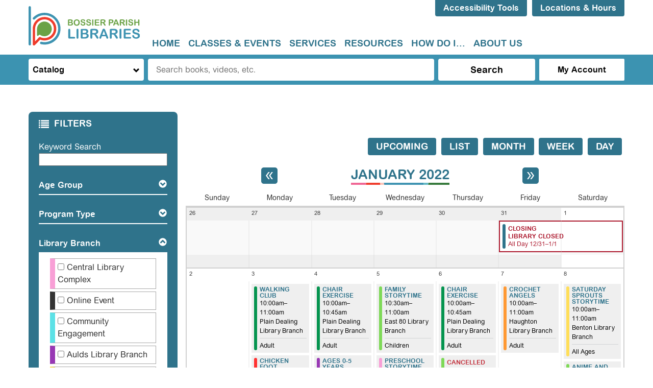

--- FILE ---
content_type: text/html; charset=UTF-8
request_url: https://www.bossierlibrary.org/events/month/2022/01
body_size: 22026
content:
<!DOCTYPE html>
<html lang="en" dir="ltr">
  <head>
    <meta charset="utf-8" />
<link rel="canonical" href="https://www.bossierlibrary.org/events/month/2022/01" />
<meta name="Generator" content="Drupal 10 (https://www.drupal.org)" />
<meta name="MobileOptimized" content="width" />
<meta name="HandheldFriendly" content="true" />
<meta name="viewport" content="width=device-width, initial-scale=1.0" />
<link rel="icon" href="/core/misc/favicon.ico" type="image/vnd.microsoft.icon" />

    <title>Month Calendar | Bossier Parish Libraries</title>
    <link rel="icon" type="image/png" href="/themes/custom/lm_custom_site_theme/assets/favicons/favicon-32x32.png" sizes="32x32">
    <link rel="icon" type="image/png" href="/themes/custom/lm_custom_site_theme/assets/favicons/favicon-16x16.png" sizes="16x16">
    <link rel="manifest" href="/themes/custom/lm_custom_site_theme/assets/favicons/site.webmanifest">
    <link rel="mask-icon" href="/themes/custom/lm_custom_site_theme/assets/favicons/safari-pinned-tab.svg" color="#1ba9aa">
    <link rel="shortcut icon" href="/themes/custom/lm_custom_site_theme/assets/favicons/favicon.ico">
    <meta name="msapplication-config" content="/themes/custom/lm_custom_site_theme/assets/favicons/browserconfig.xml">
    <meta name="theme-color" content="#ffffff">
    <link rel="stylesheet" media="all" href="/core/assets/vendor/normalize-css/normalize.css?t9nsne" />
<link rel="stylesheet" media="all" href="/modules/custom/lm_search/css/lm-search.css?t9nsne" />
<link rel="stylesheet" media="all" href="/core/assets/vendor/jquery.ui/themes/base/core.css?t9nsne" />
<link rel="stylesheet" media="all" href="/core/assets/vendor/jquery.ui/themes/base/controlgroup.css?t9nsne" />
<link rel="stylesheet" media="all" href="/core/assets/vendor/jquery.ui/themes/base/checkboxradio.css?t9nsne" />
<link rel="stylesheet" media="all" href="/core/assets/vendor/jquery.ui/themes/base/resizable.css?t9nsne" />
<link rel="stylesheet" media="all" href="/core/assets/vendor/jquery.ui/themes/base/button.css?t9nsne" />
<link rel="stylesheet" media="all" href="/core/assets/vendor/jquery.ui/themes/base/dialog.css?t9nsne" />
<link rel="stylesheet" media="all" href="/core/misc/components/progress.module.css?t9nsne" />
<link rel="stylesheet" media="all" href="/core/misc/components/ajax-progress.module.css?t9nsne" />
<link rel="stylesheet" media="all" href="/core/modules/system/css/components/align.module.css?t9nsne" />
<link rel="stylesheet" media="all" href="/core/modules/system/css/components/fieldgroup.module.css?t9nsne" />
<link rel="stylesheet" media="all" href="/core/modules/system/css/components/container-inline.module.css?t9nsne" />
<link rel="stylesheet" media="all" href="/core/modules/system/css/components/clearfix.module.css?t9nsne" />
<link rel="stylesheet" media="all" href="/core/modules/system/css/components/details.module.css?t9nsne" />
<link rel="stylesheet" media="all" href="/core/modules/system/css/components/hidden.module.css?t9nsne" />
<link rel="stylesheet" media="all" href="/core/modules/system/css/components/item-list.module.css?t9nsne" />
<link rel="stylesheet" media="all" href="/core/modules/system/css/components/js.module.css?t9nsne" />
<link rel="stylesheet" media="all" href="/core/modules/system/css/components/nowrap.module.css?t9nsne" />
<link rel="stylesheet" media="all" href="/core/modules/system/css/components/position-container.module.css?t9nsne" />
<link rel="stylesheet" media="all" href="/core/modules/system/css/components/reset-appearance.module.css?t9nsne" />
<link rel="stylesheet" media="all" href="/core/modules/system/css/components/resize.module.css?t9nsne" />
<link rel="stylesheet" media="all" href="/core/modules/system/css/components/system-status-counter.css?t9nsne" />
<link rel="stylesheet" media="all" href="/core/modules/system/css/components/system-status-report-counters.css?t9nsne" />
<link rel="stylesheet" media="all" href="/core/modules/system/css/components/system-status-report-general-info.css?t9nsne" />
<link rel="stylesheet" media="all" href="/core/modules/system/css/components/tablesort.module.css?t9nsne" />
<link rel="stylesheet" media="all" href="/core/modules/ckeditor5/css/ckeditor5.dialog.fix.css?t9nsne" />
<link rel="stylesheet" media="all" href="/core/assets/vendor/jquery.ui/themes/base/theme.css?t9nsne" />
<link rel="stylesheet" media="all" href="/modules/custom/library_calendar/lc_calendar_theme/css/base.css?t9nsne" />
<link rel="stylesheet" media="all" href="/modules/custom/library_calendar/lc_calendar_theme/css/state.css?t9nsne" />
<link rel="stylesheet" media="all" href="/modules/custom/library_calendar/lc_calendar_theme/css/components/branch-selector.css?t9nsne" />
<link rel="stylesheet" media="all" href="/modules/custom/library_calendar/lc_calendar_theme/css/components/calendar.css?t9nsne" />
<link rel="stylesheet" media="all" href="/modules/custom/library_calendar/lc_calendar_theme/css/components/date-icon.css?t9nsne" />
<link rel="stylesheet" media="all" href="/modules/custom/library_calendar/lc_calendar_theme/css/components/events.css?t9nsne" />
<link rel="stylesheet" media="all" href="/modules/custom/library_calendar/lc_calendar_theme/css/components/event-card.css?t9nsne" />
<link rel="stylesheet" media="all" href="/modules/custom/library_calendar/lc_calendar_theme/css/components/calendar-month.css?t9nsne" />
<link rel="stylesheet" media="all" href="/modules/custom/library_calendar/lc_calendar_theme/css/components/form.css?t9nsne" />
<link rel="stylesheet" media="all" href="/modules/custom/library_calendar/lc_calendar_theme/css/components/filters.css?t9nsne" />
<link rel="stylesheet" media="all" href="/modules/custom/library_calendar/lc_calendar_theme/css/components/menu-tasks.css?t9nsne" />
<link rel="stylesheet" media="all" href="/modules/custom/library_calendar/lc_core/css/extra_field.css?t9nsne" />
<link rel="stylesheet" media="all" href="/modules/custom/library_calendar/lc_calendar_theme/assets/slick/slick/slick.css?t9nsne" />
<link rel="stylesheet" media="all" href="/modules/contrib/office_hours/css/office_hours.css?t9nsne" />
<link rel="stylesheet" media="all" href="/themes/custom/lm_base_theme_d8/css/components/progress.css?t9nsne" />
<link rel="stylesheet" media="all" href="/themes/custom/lm_base_theme_d8/css/components/dialog.css?t9nsne" />
<link rel="stylesheet" media="all" href="/themes/custom/lm_base_theme_d8/css/components/action-links.css?t9nsne" />
<link rel="stylesheet" media="all" href="/themes/custom/lm_base_theme_d8/css/components/breadcrumb.css?t9nsne" />
<link rel="stylesheet" media="all" href="/themes/custom/lm_base_theme_d8/css/components/button.css?t9nsne" />
<link rel="stylesheet" media="all" href="/themes/custom/lm_base_theme_d8/css/components/collapse-processed.css?t9nsne" />
<link rel="stylesheet" media="all" href="/themes/custom/lm_base_theme_d8/css/components/container-inline.css?t9nsne" />
<link rel="stylesheet" media="all" href="/themes/custom/lm_base_theme_d8/css/components/details.css?t9nsne" />
<link rel="stylesheet" media="all" href="/themes/custom/lm_base_theme_d8/css/components/exposed-filters.css?t9nsne" />
<link rel="stylesheet" media="all" href="/themes/custom/lm_base_theme_d8/css/components/field.css?t9nsne" />
<link rel="stylesheet" media="all" href="/themes/custom/lm_base_theme_d8/css/components/form.css?t9nsne" />
<link rel="stylesheet" media="all" href="/themes/custom/lm_base_theme_d8/css/components/icons.css?t9nsne" />
<link rel="stylesheet" media="all" href="/themes/custom/lm_base_theme_d8/css/components/inline-form.css?t9nsne" />
<link rel="stylesheet" media="all" href="/themes/custom/lm_base_theme_d8/css/components/item-list.css?t9nsne" />
<link rel="stylesheet" media="all" href="/themes/custom/lm_base_theme_d8/css/components/link.css?t9nsne" />
<link rel="stylesheet" media="all" href="/themes/custom/lm_base_theme_d8/css/components/links.css?t9nsne" />
<link rel="stylesheet" media="all" href="/themes/custom/lm_base_theme_d8/css/components/menu.css?t9nsne" />
<link rel="stylesheet" media="all" href="/themes/custom/lm_base_theme_d8/css/components/more-link.css?t9nsne" />
<link rel="stylesheet" media="all" href="/themes/custom/lm_base_theme_d8/css/components/pager.css?t9nsne" />
<link rel="stylesheet" media="all" href="/themes/custom/lm_base_theme_d8/css/components/tabledrag.css?t9nsne" />
<link rel="stylesheet" media="all" href="/themes/custom/lm_base_theme_d8/css/components/tableselect.css?t9nsne" />
<link rel="stylesheet" media="all" href="/themes/custom/lm_base_theme_d8/css/components/tablesort.css?t9nsne" />
<link rel="stylesheet" media="all" href="/themes/custom/lm_base_theme_d8/css/components/tabs.css?t9nsne" />
<link rel="stylesheet" media="all" href="/themes/custom/lm_base_theme_d8/css/components/textarea.css?t9nsne" />
<link rel="stylesheet" media="all" href="/themes/custom/lm_base_theme_d8/css/components/ui-dialog.css?t9nsne" />
<link rel="stylesheet" media="all" href="/themes/custom/lm_base_theme_d8/css/components/messages.css?t9nsne" />
<link rel="stylesheet" media="all" href="/themes/custom/lm_base_theme_d8/css/styles.css?t9nsne" />
<link rel="stylesheet" media="print" href="/themes/custom/lm_base_theme_d8/css/print.css?t9nsne" />
<link rel="stylesheet" media="all" href="/themes/custom/lm_custom_site_theme/lib/fontawesome/css/all.min.css?t9nsne" />
<link rel="stylesheet" media="all" href="/themes/custom/lm_custom_site_theme/css/styles.css?t9nsne" />
<link rel="stylesheet" media="print" href="/themes/custom/lm_custom_site_theme/css/print.css?t9nsne" />

    
    <link rel="stylesheet" href="https://use.typekit.net/rsu6xmo.css">
  </head>
  <body class="path-events path-not-content no-js">
        <a href="#main-content" class="visually-hidden focusable skip-link">
      Skip to main content
    </a>
    
      <div class="dialog-off-canvas-main-canvas" data-off-canvas-main-canvas>
    



<div class="css-breakpoints">
</div>

<div class="layout layout--container layout--container-header">

      
    <header role="banner" class="layout__region layout__region--header header__wrapper">
              <section class="region__section region__branding">
            <div class="region region-branding">
    <div id="block-lm-custom-site-theme-branding" class="block block-system block-system-branding-block">
  
    
        <a href="/" rel="home" class="site-logo">
      <img src="/themes/custom/lm_custom_site_theme/logo.svg" alt="Home" />
    </a>
        <div class="site-name">
      <a href="/" rel="home">Bossier Parish Libraries</a>
    </div>
    </div>

  </div>

        </section>
      
      <div class="region__section region__header-content-wrapper">
                  <section class="region__section region__header">
              <div class="region region-header-content">
    <div id="block-recitemescript" class="block block-block-content block-block-content43d44391-5baa-4f53-ba5f-c30d0c003d4b">
  
    
      
            <div class="clearfix text-formatted field field--name-body field--type-text-with-summary field--label-hidden field__item"><script>
        var serviceUrl = "//api.reciteme.com/asset/js?key=";
        var serviceKey = "66c05577adfa3b8197e7a69ae8e0caeb717540a6";
        var options = {};  // Options can be added as needed
        var autoLoad = false;
        var enableFragment = "#reciteEnable";
        var loaded = [], frag = !1; window.location.hash === enableFragment && (frag = !0); function loadScript(c, b) { var a = document.createElement("script"); a.type = "text/javascript"; a.readyState ? a.onreadystatechange = function () { if ("loaded" == a.readyState || "complete" == a.readyState) a.onreadystatechange = null, void 0 != b && b() } : void 0 != b && (a.onload = function () { b() }); a.src = c; document.getElementsByTagName("head")[0].appendChild(a) } function _rc(c) { c += "="; for (var b = document.cookie.split(";"), a = 0; a < b.length; a++) { for (var d = b[a]; " " == d.charAt(0);)d = d.substring(1, d.length); if (0 == d.indexOf(c)) return d.substring(c.length, d.length) } return null } function loadService(c) { for (var b = serviceUrl + serviceKey, a = 0; a < loaded.length; a++)if (loaded[a] == b) return; loaded.push(b); loadScript(serviceUrl + serviceKey, function () { "function" === typeof _reciteLoaded && _reciteLoaded(); "function" == typeof c && c(); Recite.load(options); Recite.Event.subscribe("Recite:load", function () { Recite.enable() }) }) } "true" == _rc("Recite.Persist") && loadService(); if (autoLoad && "false" != _rc("Recite.Persist") || frag) document.addEventListener ? document.addEventListener("DOMContentLoaded", function (c) { loadService() }) : loadService();
    
    var reciteButton = document.createElement("a");
    reciteButton.setAttribute('id', 'reciteme-launch');
    reciteButton.setAttribute('class', 'button');
    reciteButton.innerHTML = "Accessibility Tools";
    reciteButton.addEventListener("click", function () {
        loadService();
        return false;
    });
    var buttonParent = document.querySelector("#block-recitemescript");
    buttonParent.appendChild(reciteButton);
</script></div>
      
  </div>
<div id="block-branchselect-2" class="block block-lc-branch-select block-lc-branch-select-block">
  
    
      


    
<div class="lc-branch-select">
    <div class="lc-branch-select__wrapper lc-branch-select__wrapper--select lc-branch-select__wrapper--open">
    <div class="lc-branch-select__content-container">
      
              
                  <button class="button lc-branch-select__collapse" type="button">
            Locations &amp; Hours
          </button>
        
        <div class="lc-branch-select__collapsed-wrapper">
                              
  
  
  <div class="lc-branch-select__header js-form-item form-item js-form-type-select form-type-select js-form-item- form-item- form-no-label">
      <label for="lc-branch-selector" class="visually-hidden">Branch Selector</label>
        <select name="lc-branch-selector" class="lc-branch-select__select-input form-select" id="lc-branch-selector">
            <option value="113">Central Library Complex</option>
                <option value="265">Online Event</option>
                <option value="241">Community Engagement</option>
                <option value="111">Aulds Library Branch</option>
                <option value="112">Benton Library Branch</option>
                <option value="114">East 80 Library Branch</option>
                <option value="115">Haughton Library Branch</option>
                <option value="116">History Center</option>
                <option value="117">Plain Dealing Library Branch</option>
                <option value="118">Tooke Library Branch</option>
      </select>

        </div>


  
          
          <div class="lc-branch-select__content">
            <div id="taxonomy-term-113" class="taxonomy-term vocabulary-lc-library-branch">
  
      <h2><a href="/branch/central-library-complex">
            <div class="field field--name-name field--type-string field--label-hidden field__item">Central Library Complex</div>
      </a></h2>
    
  <div class="content">
    

<div class="lc-branch-select__branch lc-branch-select__branch--113" data-branch="113">
  <div class="lc-branch-select__branch--hidden-region">
    <div class="block block-layout-builder block-field-blocktaxonomy-termlc-library-branchfield-lc-branch-hours">
  
    
      
      <div class="field field--name-field-lc-branch-hours field--type-office-hours field--label-hidden field__items">
              <div class="field__item"><div class="office-hours office-hours office-hours-status--closed"><div class="office-hours__item"><span class="office-hours__item-slots">9:00am-6:00pm</span><span><br /></span></div></div></div>
          </div>
  
  </div>

  </div>
  <div class="lc-branch-selector-content-row">
    <div class="lc-branch-selector-content-col">
      <div>
        <div class="block block-layout-builder block-field-blocktaxonomy-termlc-library-branchfield-lc-phone-number">
  
    
      
            <div class="field field--name-field-lc-phone-number field--type-telephone field--label-hidden field__item"><a href="tel:3187461693">(318) 746-1693</a></div>
      
  </div>
<div class="block block-layout-builder block-field-blocktaxonomy-termlc-library-branchfield-lc-address">
  
    
      
            <div class="field field--name-field-lc-address field--type-address field--label-hidden field__item"><p class="address" translate="no"><span class="address-line1">7204 Hutchison Drive</span><br>
<span class="locality">Bossier City</span>, <span class="administrative-area">LA</span> <span class="postal-code">71111</span><br>
<span class="country">United States</span></p></div>
      
  </div>
<div class="block block-layout-builder block-extra-field-blocktaxonomy-termlc-library-branchmap-link">
  
    
      <a href="http://maps.google.com/?q=7204%20Hutchison%20Drive%2C%2BBossier%20City%2C%2BLA%2C%2B71111" target="_blank">View on Google Maps</a>
  </div>
<div class="block block-layout-builder block-field-blocktaxonomy-termlc-library-branchfield-lc-branch-selector-text">
  
    
      
            <div class="clearfix text-formatted field field--name-field-lc-branch-selector-text field--type-text-long field--label-hidden field__item"><p><a href="/central-complex">Library Information</a></p></div>
      
  </div>

      </div>
    </div>
    <div class="lc-branch-selector-content-col">
      <div>
        <div class="block block-layout-builder block-field-blocktaxonomy-termlc-library-branchfield-lc-branch-hours">
  
    
      
      <div class="field field--name-field-lc-branch-hours field--type-office-hours field--label-hidden field__items">
              <div class="field__item"><div class="office-hours office-hours office-hours-status--closed"><div class="office-hours__item"><span class="office-hours__item-label">Sun: </span><span class="office-hours__item-comments">Closed</span><span><br /></span></div><div class="office-hours__item"><span class="office-hours__item-label">Mon-Thu: </span><span class="office-hours__item-slots">9:00am-8:00pm</span><span><br /></span></div><div class="office-hours__item"><span class="office-hours__item-label">Fri: </span><span class="office-hours__item-slots">9:00am-6:00pm</span><span><br /></span></div><div class="office-hours__item"><span class="office-hours__item-label">Sat: </span><span class="office-hours__item-slots">9:00am-5:00pm</span><span><br /></span></div></div></div>
          </div>
  
  </div>

      </div>
    </div>
  </div>
</div>

  </div>
</div>
<div id="taxonomy-term-265" class="taxonomy-term vocabulary-lc-library-branch">
  
      <h2><a href="/branch/online-event">
            <div class="field field--name-name field--type-string field--label-hidden field__item">Online Event</div>
      </a></h2>
    
  <div class="content">
    

<div class="lc-branch-select__branch lc-branch-select__branch--265" data-branch="265">
  <div class="lc-branch-select__branch--hidden-region">
    <div class="block block-layout-builder block-field-blocktaxonomy-termlc-library-branchfield-lc-branch-hours">
  
    
      
      <div class="field field--name-field-lc-branch-hours field--type-office-hours field--label-hidden field__items">
              <div class="field__item"><div class="office-hours office-hours office-hours-status--closed"><div class="office-hours__item"><span class="office-hours__item-comments">Closed</span><span><br /></span></div></div></div>
          </div>
  
  </div>

  </div>
  <div class="lc-branch-selector-content-row">
    <div class="lc-branch-selector-content-col">
      <div>
        <div class="block block-layout-builder block-field-blocktaxonomy-termlc-library-branchfield-lc-address">
  
    
      
            <div class="field field--name-field-lc-address field--type-address field--label-hidden field__item"><p class="address" translate="no"><span class="country">United States</span></p></div>
      
  </div>
<div class="block block-layout-builder block-extra-field-blocktaxonomy-termlc-library-branchmap-link">
  
    
      <a href="http://maps.google.com/?q=%2C%2B%2C%2B%2C%2B" target="_blank">View on Google Maps</a>
  </div>

      </div>
    </div>
    <div class="lc-branch-selector-content-col">
      <div>
        <div class="block block-layout-builder block-field-blocktaxonomy-termlc-library-branchfield-lc-branch-hours">
  
    
      
      <div class="field field--name-field-lc-branch-hours field--type-office-hours field--label-hidden field__items">
              <div class="field__item"><div class="office-hours office-hours office-hours-status--closed"><div class="office-hours__item"><span class="office-hours__item-label">Sun-Sat: </span><span class="office-hours__item-comments">Closed</span><span><br /></span></div></div></div>
          </div>
  
  </div>

      </div>
    </div>
  </div>
</div>

  </div>
</div>
<div id="taxonomy-term-241" class="taxonomy-term vocabulary-lc-library-branch">
  
      <h2><a href="/branch/community-engagement">
            <div class="field field--name-name field--type-string field--label-hidden field__item">Community Engagement</div>
      </a></h2>
    
  <div class="content">
    

<div class="lc-branch-select__branch lc-branch-select__branch--241" data-branch="241">
  <div class="lc-branch-select__branch--hidden-region">
    <div class="block block-layout-builder block-field-blocktaxonomy-termlc-library-branchfield-lc-branch-hours">
  
    
      
      <div class="field field--name-field-lc-branch-hours field--type-office-hours field--label-hidden field__items">
              <div class="field__item"><div class="office-hours office-hours office-hours-status--closed"><div class="office-hours__item"><span class="office-hours__item-comments">Closed</span><span><br /></span></div></div></div>
          </div>
  
  </div>

  </div>
  <div class="lc-branch-selector-content-row">
    <div class="lc-branch-selector-content-col">
      <div>
        <div class="block block-layout-builder block-field-blocktaxonomy-termlc-library-branchfield-lc-address">
  
    
      
            <div class="field field--name-field-lc-address field--type-address field--label-hidden field__item"><p class="address" translate="no"><span class="country">United States</span></p></div>
      
  </div>
<div class="block block-layout-builder block-extra-field-blocktaxonomy-termlc-library-branchmap-link">
  
    
      <a href="http://maps.google.com/?q=%2C%2B%2C%2B%2C%2B" target="_blank">View on Google Maps</a>
  </div>

      </div>
    </div>
    <div class="lc-branch-selector-content-col">
      <div>
        <div class="block block-layout-builder block-field-blocktaxonomy-termlc-library-branchfield-lc-branch-hours">
  
    
      
      <div class="field field--name-field-lc-branch-hours field--type-office-hours field--label-hidden field__items">
              <div class="field__item"><div class="office-hours office-hours office-hours-status--closed"><div class="office-hours__item"><span class="office-hours__item-label">Sun-Sat: </span><span class="office-hours__item-comments">Closed</span><span><br /></span></div></div></div>
          </div>
  
  </div>

      </div>
    </div>
  </div>
</div>

  </div>
</div>
<div id="taxonomy-term-111" class="taxonomy-term vocabulary-lc-library-branch">
  
      <h2><a href="/branch/aulds-library-branch">
            <div class="field field--name-name field--type-string field--label-hidden field__item">Aulds Library Branch</div>
      </a></h2>
    
  <div class="content">
    

<div class="lc-branch-select__branch lc-branch-select__branch--111" data-branch="111">
  <div class="lc-branch-select__branch--hidden-region">
    <div class="block block-layout-builder block-field-blocktaxonomy-termlc-library-branchfield-lc-branch-hours">
  
    
      
      <div class="field field--name-field-lc-branch-hours field--type-office-hours field--label-hidden field__items">
              <div class="field__item"><div class="office-hours office-hours office-hours-status--closed"><div class="office-hours__item"><span class="office-hours__item-slots">9:00am-6:00pm</span><span><br /></span></div></div></div>
          </div>
  
  </div>

  </div>
  <div class="lc-branch-selector-content-row">
    <div class="lc-branch-selector-content-col">
      <div>
        <div class="block block-layout-builder block-field-blocktaxonomy-termlc-library-branchfield-lc-phone-number">
  
    
      
            <div class="field field--name-field-lc-phone-number field--type-telephone field--label-hidden field__item"><a href="tel:3187422337">(318) 742-2337</a></div>
      
  </div>
<div class="block block-layout-builder block-field-blocktaxonomy-termlc-library-branchfield-lc-address">
  
    
      
            <div class="field field--name-field-lc-address field--type-address field--label-hidden field__item"><p class="address" translate="no"><span class="address-line1">3950 Wayne Avenue</span><br>
<span class="locality">Bossier City</span>, <span class="administrative-area">LA</span> <span class="postal-code">71112</span><br>
<span class="country">United States</span></p></div>
      
  </div>
<div class="block block-layout-builder block-extra-field-blocktaxonomy-termlc-library-branchmap-link">
  
    
      <a href="http://maps.google.com/?q=3950%20Wayne%20Avenue%2C%2BBossier%20City%2C%2BLA%2C%2B71112" target="_blank">View on Google Maps</a>
  </div>
<div class="block block-layout-builder block-field-blocktaxonomy-termlc-library-branchfield-lc-branch-selector-text">
  
    
      
            <div class="clearfix text-formatted field field--name-field-lc-branch-selector-text field--type-text-long field--label-hidden field__item"><p><a href="/locations/aulds-branch">Library Information</a></p></div>
      
  </div>

      </div>
    </div>
    <div class="lc-branch-selector-content-col">
      <div>
        <div class="block block-layout-builder block-field-blocktaxonomy-termlc-library-branchfield-lc-branch-hours">
  
    
      
      <div class="field field--name-field-lc-branch-hours field--type-office-hours field--label-hidden field__items">
              <div class="field__item"><div class="office-hours office-hours office-hours-status--closed"><div class="office-hours__item"><span class="office-hours__item-label">Sun: </span><span class="office-hours__item-comments">Closed</span><span><br /></span></div><div class="office-hours__item"><span class="office-hours__item-label">Mon-Fri: </span><span class="office-hours__item-slots">9:00am-6:00pm</span><span><br /></span></div><div class="office-hours__item"><span class="office-hours__item-label">Sat: </span><span class="office-hours__item-comments">Closed</span><span><br /></span></div></div></div>
          </div>
  
  </div>

      </div>
    </div>
  </div>
</div>

  </div>
</div>
<div id="taxonomy-term-112" class="taxonomy-term vocabulary-lc-library-branch">
  
      <h2><a href="/branch/benton-library-branch">
            <div class="field field--name-name field--type-string field--label-hidden field__item">Benton Library Branch</div>
      </a></h2>
    
  <div class="content">
    

<div class="lc-branch-select__branch lc-branch-select__branch--112" data-branch="112">
  <div class="lc-branch-select__branch--hidden-region">
    <div class="block block-layout-builder block-field-blocktaxonomy-termlc-library-branchfield-lc-branch-hours">
  
    
      
      <div class="field field--name-field-lc-branch-hours field--type-office-hours field--label-hidden field__items">
              <div class="field__item"><div class="office-hours office-hours office-hours-status--closed"><div class="office-hours__item"><span class="office-hours__item-slots">9:00am-6:00pm</span><span><br /></span></div></div></div>
          </div>
  
  </div>

  </div>
  <div class="lc-branch-selector-content-row">
    <div class="lc-branch-selector-content-col">
      <div>
        <div class="block block-layout-builder block-field-blocktaxonomy-termlc-library-branchfield-lc-phone-number">
  
    
      
            <div class="field field--name-field-lc-phone-number field--type-telephone field--label-hidden field__item"><a href="tel:3189652751">(318) 965-2751</a></div>
      
  </div>
<div class="block block-layout-builder block-field-blocktaxonomy-termlc-library-branchfield-lc-address">
  
    
      
            <div class="field field--name-field-lc-address field--type-address field--label-hidden field__item"><p class="address" translate="no"><span class="address-line1">115 Courthouse Drive</span><br>
<span class="locality">Benton</span>, <span class="administrative-area">LA</span> <span class="postal-code">71006</span><br>
<span class="country">United States</span></p></div>
      
  </div>
<div class="block block-layout-builder block-extra-field-blocktaxonomy-termlc-library-branchmap-link">
  
    
      <a href="http://maps.google.com/?q=115%20Courthouse%20Drive%2C%2BBenton%2C%2BLA%2C%2B71006" target="_blank">View on Google Maps</a>
  </div>
<div class="block block-layout-builder block-field-blocktaxonomy-termlc-library-branchfield-lc-branch-selector-text">
  
    
      
            <div class="clearfix text-formatted field field--name-field-lc-branch-selector-text field--type-text-long field--label-hidden field__item"><p><a href="/locations/benton-branch">Library Information</a></p></div>
      
  </div>

      </div>
    </div>
    <div class="lc-branch-selector-content-col">
      <div>
        <div class="block block-layout-builder block-field-blocktaxonomy-termlc-library-branchfield-lc-branch-hours">
  
    
      
      <div class="field field--name-field-lc-branch-hours field--type-office-hours field--label-hidden field__items">
              <div class="field__item"><div class="office-hours office-hours office-hours-status--closed"><div class="office-hours__item"><span class="office-hours__item-label">Sun: </span><span class="office-hours__item-comments">Closed</span><span><br /></span></div><div class="office-hours__item"><span class="office-hours__item-label">Mon-Thu: </span><span class="office-hours__item-slots">9:00am-7:00pm</span><span><br /></span></div><div class="office-hours__item"><span class="office-hours__item-label">Fri: </span><span class="office-hours__item-slots">9:00am-6:00pm</span><span><br /></span></div><div class="office-hours__item"><span class="office-hours__item-label">Sat: </span><span class="office-hours__item-slots">10:00am-2:00pm</span><span><br /></span></div></div></div>
          </div>
  
  </div>

      </div>
    </div>
  </div>
</div>

  </div>
</div>
<div id="taxonomy-term-114" class="taxonomy-term vocabulary-lc-library-branch">
  
      <h2><a href="/branch/east-80-library-branch">
            <div class="field field--name-name field--type-string field--label-hidden field__item">East 80 Library Branch</div>
      </a></h2>
    
  <div class="content">
    

<div class="lc-branch-select__branch lc-branch-select__branch--114" data-branch="114">
  <div class="lc-branch-select__branch--hidden-region">
    <div class="block block-layout-builder block-field-blocktaxonomy-termlc-library-branchfield-lc-branch-hours">
  
    
      
      <div class="field field--name-field-lc-branch-hours field--type-office-hours field--label-hidden field__items">
              <div class="field__item"><div class="office-hours office-hours office-hours-status--closed"><div class="office-hours__item"><span class="office-hours__item-slots">9:00am-6:00pm</span><span><br /></span></div></div></div>
          </div>
  
  </div>

  </div>
  <div class="lc-branch-selector-content-row">
    <div class="lc-branch-selector-content-col">
      <div>
        <div class="block block-layout-builder block-field-blocktaxonomy-termlc-library-branchfield-lc-phone-number">
  
    
      
            <div class="field field--name-field-lc-phone-number field--type-telephone field--label-hidden field__item"><a href="tel:3189492665">(318) 949-2665</a></div>
      
  </div>
<div class="block block-layout-builder block-field-blocktaxonomy-termlc-library-branchfield-lc-address">
  
    
      
            <div class="field field--name-field-lc-address field--type-address field--label-hidden field__item"><p class="address" translate="no"><span class="address-line1">1050 Bellevue Road</span><br>
<span class="locality">Haughton</span>, <span class="administrative-area">LA</span> <span class="postal-code">71037</span><br>
<span class="country">United States</span></p></div>
      
  </div>
<div class="block block-layout-builder block-extra-field-blocktaxonomy-termlc-library-branchmap-link">
  
    
      <a href="http://maps.google.com/?q=1050%20Bellevue%20Road%2C%2BHaughton%2C%2BLA%2C%2B71037" target="_blank">View on Google Maps</a>
  </div>
<div class="block block-layout-builder block-field-blocktaxonomy-termlc-library-branchfield-lc-branch-selector-text">
  
    
      
            <div class="clearfix text-formatted field field--name-field-lc-branch-selector-text field--type-text-long field--label-hidden field__item"><p><a href="/locations/east-80-branch">Library Information</a></p></div>
      
  </div>

      </div>
    </div>
    <div class="lc-branch-selector-content-col">
      <div>
        <div class="block block-layout-builder block-field-blocktaxonomy-termlc-library-branchfield-lc-branch-hours">
  
    
      
      <div class="field field--name-field-lc-branch-hours field--type-office-hours field--label-hidden field__items">
              <div class="field__item"><div class="office-hours office-hours office-hours-status--closed"><div class="office-hours__item"><span class="office-hours__item-label">Sun: </span><span class="office-hours__item-comments">Closed</span><span><br /></span></div><div class="office-hours__item"><span class="office-hours__item-label">Mon-Fri: </span><span class="office-hours__item-slots">9:00am-6:00pm</span><span><br /></span></div><div class="office-hours__item"><span class="office-hours__item-label">Sat: </span><span class="office-hours__item-comments">Closed</span><span><br /></span></div></div></div>
          </div>
  
  </div>

      </div>
    </div>
  </div>
</div>

  </div>
</div>
<div id="taxonomy-term-115" class="taxonomy-term vocabulary-lc-library-branch">
  
      <h2><a href="/branch/haughton-library-branch">
            <div class="field field--name-name field--type-string field--label-hidden field__item">Haughton Library Branch</div>
      </a></h2>
    
  <div class="content">
    

<div class="lc-branch-select__branch lc-branch-select__branch--115" data-branch="115">
  <div class="lc-branch-select__branch--hidden-region">
    <div class="block block-layout-builder block-field-blocktaxonomy-termlc-library-branchfield-lc-branch-hours">
  
    
      
      <div class="field field--name-field-lc-branch-hours field--type-office-hours field--label-hidden field__items">
              <div class="field__item"><div class="office-hours office-hours office-hours-status--closed"><div class="office-hours__item"><span class="office-hours__item-slots">9:00am-6:00pm</span><span><br /></span></div></div></div>
          </div>
  
  </div>

  </div>
  <div class="lc-branch-selector-content-row">
    <div class="lc-branch-selector-content-col">
      <div>
        <div class="block block-layout-builder block-field-blocktaxonomy-termlc-library-branchfield-lc-phone-number">
  
    
      
            <div class="field field--name-field-lc-phone-number field--type-telephone field--label-hidden field__item"><a href="tel:3189490196">(318) 949-0196</a></div>
      
  </div>
<div class="block block-layout-builder block-field-blocktaxonomy-termlc-library-branchfield-lc-address">
  
    
      
            <div class="field field--name-field-lc-address field--type-address field--label-hidden field__item"><p class="address" translate="no"><span class="address-line1">116 West McKinley</span><br>
<span class="locality">Haughton</span>, <span class="administrative-area">LA</span> <span class="postal-code">71037</span><br>
<span class="country">United States</span></p></div>
      
  </div>
<div class="block block-layout-builder block-extra-field-blocktaxonomy-termlc-library-branchmap-link">
  
    
      <a href="http://maps.google.com/?q=116%20West%20McKinley%2C%2BHaughton%2C%2BLA%2C%2B71037" target="_blank">View on Google Maps</a>
  </div>
<div class="block block-layout-builder block-field-blocktaxonomy-termlc-library-branchfield-lc-branch-selector-text">
  
    
      
            <div class="clearfix text-formatted field field--name-field-lc-branch-selector-text field--type-text-long field--label-hidden field__item"><p><a href="/locations/haughton-branch">Library Information</a></p></div>
      
  </div>

      </div>
    </div>
    <div class="lc-branch-selector-content-col">
      <div>
        <div class="block block-layout-builder block-field-blocktaxonomy-termlc-library-branchfield-lc-branch-hours">
  
    
      
      <div class="field field--name-field-lc-branch-hours field--type-office-hours field--label-hidden field__items">
              <div class="field__item"><div class="office-hours office-hours office-hours-status--closed"><div class="office-hours__item"><span class="office-hours__item-label">Sun: </span><span class="office-hours__item-comments">Closed</span><span><br /></span></div><div class="office-hours__item"><span class="office-hours__item-label">Mon-Fri: </span><span class="office-hours__item-slots">9:00am-6:00pm</span><span><br /></span></div><div class="office-hours__item"><span class="office-hours__item-label">Sat: </span><span class="office-hours__item-slots">10:00am-2:00pm</span><span><br /></span></div></div></div>
          </div>
  
  </div>

      </div>
    </div>
  </div>
</div>

  </div>
</div>
<div id="taxonomy-term-116" class="taxonomy-term vocabulary-lc-library-branch">
  
      <h2><a href="/branch/history-center">
            <div class="field field--name-name field--type-string field--label-hidden field__item">History Center</div>
      </a></h2>
    
  <div class="content">
    

<div class="lc-branch-select__branch lc-branch-select__branch--116" data-branch="116">
  <div class="lc-branch-select__branch--hidden-region">
    <div class="block block-layout-builder block-field-blocktaxonomy-termlc-library-branchfield-lc-branch-hours">
  
    
      
      <div class="field field--name-field-lc-branch-hours field--type-office-hours field--label-hidden field__items">
              <div class="field__item"><div class="office-hours office-hours office-hours-status--closed"><div class="office-hours__item"><span class="office-hours__item-slots">9:00am-6:00pm</span><span><br /></span></div></div></div>
          </div>
  
  </div>

  </div>
  <div class="lc-branch-selector-content-row">
    <div class="lc-branch-selector-content-col">
      <div>
        <div class="block block-layout-builder block-field-blocktaxonomy-termlc-library-branchfield-lc-phone-number">
  
    
      
            <div class="field field--name-field-lc-phone-number field--type-telephone field--label-hidden field__item"><a href="tel:3187467717">(318) 746-7717</a></div>
      
  </div>
<div class="block block-layout-builder block-field-blocktaxonomy-termlc-library-branchfield-lc-address">
  
    
      
            <div class="field field--name-field-lc-address field--type-address field--label-hidden field__item"><p class="address" translate="no"><span class="address-line1">7204 Hutchison Dr.</span><br>
<span class="locality">Bossier City</span>, <span class="administrative-area">LA</span> <span class="postal-code">71111</span><br>
<span class="country">United States</span></p></div>
      
  </div>
<div class="block block-layout-builder block-extra-field-blocktaxonomy-termlc-library-branchmap-link">
  
    
      <a href="http://maps.google.com/?q=7204%20Hutchison%20Dr.%2C%2BBossier%20City%2C%2BLA%2C%2B71111" target="_blank">View on Google Maps</a>
  </div>
<div class="block block-layout-builder block-field-blocktaxonomy-termlc-library-branchfield-lc-branch-selector-text">
  
    
      
            <div class="clearfix text-formatted field field--name-field-lc-branch-selector-text field--type-text-long field--label-hidden field__item"><p><a href="/locations/history-center">Library Information</a></p></div>
      
  </div>

      </div>
    </div>
    <div class="lc-branch-selector-content-col">
      <div>
        <div class="block block-layout-builder block-field-blocktaxonomy-termlc-library-branchfield-lc-branch-hours">
  
    
      
      <div class="field field--name-field-lc-branch-hours field--type-office-hours field--label-hidden field__items">
              <div class="field__item"><div class="office-hours office-hours office-hours-status--closed"><div class="office-hours__item"><span class="office-hours__item-label">Sun: </span><span class="office-hours__item-comments">Closed</span><span><br /></span></div><div class="office-hours__item"><span class="office-hours__item-label">Mon-Fri: </span><span class="office-hours__item-slots">9:00am-6:00pm</span><span><br /></span></div><div class="office-hours__item"><span class="office-hours__item-label">Sat: </span><span class="office-hours__item-comments">By appointment only</span><span><br /></span></div></div></div>
          </div>
  
  </div>

      </div>
    </div>
  </div>
</div>

  </div>
</div>
<div id="taxonomy-term-117" class="taxonomy-term vocabulary-lc-library-branch">
  
      <h2><a href="/branch/plain-dealing-library-branch">
            <div class="field field--name-name field--type-string field--label-hidden field__item">Plain Dealing Library Branch</div>
      </a></h2>
    
  <div class="content">
    

<div class="lc-branch-select__branch lc-branch-select__branch--117" data-branch="117">
  <div class="lc-branch-select__branch--hidden-region">
    <div class="block block-layout-builder block-field-blocktaxonomy-termlc-library-branchfield-lc-branch-hours">
  
    
      
      <div class="field field--name-field-lc-branch-hours field--type-office-hours field--label-hidden field__items">
              <div class="field__item"><div class="office-hours office-hours office-hours-status--closed"><div class="office-hours__item"><span class="office-hours__item-slots">9:00am-6:00pm</span><span><br /></span></div></div></div>
          </div>
  
  </div>

  </div>
  <div class="lc-branch-selector-content-row">
    <div class="lc-branch-selector-content-col">
      <div>
        <div class="block block-layout-builder block-field-blocktaxonomy-termlc-library-branchfield-lc-phone-number">
  
    
      
            <div class="field field--name-field-lc-phone-number field--type-telephone field--label-hidden field__item"><a href="tel:3183264233">(318) 326-4233</a></div>
      
  </div>
<div class="block block-layout-builder block-field-blocktaxonomy-termlc-library-branchfield-lc-address">
  
    
      
            <div class="field field--name-field-lc-address field--type-address field--label-hidden field__item"><p class="address" translate="no"><span class="address-line1">208 East Mary Lee Avenue</span><br>
<span class="locality">Plain Dealing</span>, <span class="administrative-area">LA</span> <span class="postal-code">71064</span><br>
<span class="country">United States</span></p></div>
      
  </div>
<div class="block block-layout-builder block-extra-field-blocktaxonomy-termlc-library-branchmap-link">
  
    
      <a href="http://maps.google.com/?q=208%20East%20Mary%20Lee%20Avenue%2C%2BPlain%20Dealing%2C%2BLA%2C%2B71064" target="_blank">View on Google Maps</a>
  </div>
<div class="block block-layout-builder block-field-blocktaxonomy-termlc-library-branchfield-lc-branch-selector-text">
  
    
      
            <div class="clearfix text-formatted field field--name-field-lc-branch-selector-text field--type-text-long field--label-hidden field__item"><p><a href="/locations/plain-dealing-branch">Library Information</a></p></div>
      
  </div>

      </div>
    </div>
    <div class="lc-branch-selector-content-col">
      <div>
        <div class="block block-layout-builder block-field-blocktaxonomy-termlc-library-branchfield-lc-branch-hours">
  
    
      
      <div class="field field--name-field-lc-branch-hours field--type-office-hours field--label-hidden field__items">
              <div class="field__item"><div class="office-hours office-hours office-hours-status--closed"><div class="office-hours__item"><span class="office-hours__item-label">Sun: </span><span class="office-hours__item-comments">Closed</span><span><br /></span></div><div class="office-hours__item"><span class="office-hours__item-label">Mon-Fri: </span><span class="office-hours__item-slots">9:00am-6:00pm</span><span><br /></span></div><div class="office-hours__item"><span class="office-hours__item-label">Sat: </span><span class="office-hours__item-comments">Closed</span><span><br /></span></div></div></div>
          </div>
  
  </div>

      </div>
    </div>
  </div>
</div>

  </div>
</div>
<div id="taxonomy-term-118" class="taxonomy-term vocabulary-lc-library-branch">
  
      <h2><a href="/branch/tooke-library-branch">
            <div class="field field--name-name field--type-string field--label-hidden field__item">Tooke Library Branch</div>
      </a></h2>
    
  <div class="content">
    

<div class="lc-branch-select__branch lc-branch-select__branch--118" data-branch="118">
  <div class="lc-branch-select__branch--hidden-region">
    <div class="block block-layout-builder block-field-blocktaxonomy-termlc-library-branchfield-lc-branch-hours">
  
    
      
      <div class="field field--name-field-lc-branch-hours field--type-office-hours field--label-hidden field__items">
              <div class="field__item"><div class="office-hours office-hours office-hours-status--closed"><div class="office-hours__item"><span class="office-hours__item-slots">9:00am-6:00pm</span><span><br /></span></div></div></div>
          </div>
  
  </div>

  </div>
  <div class="lc-branch-selector-content-row">
    <div class="lc-branch-selector-content-col">
      <div>
        <div class="block block-layout-builder block-field-blocktaxonomy-termlc-library-branchfield-lc-phone-number">
  
    
      
            <div class="field field--name-field-lc-phone-number field--type-telephone field--label-hidden field__item"><a href="tel:3189873915">(318) 987-3915</a></div>
      
  </div>
<div class="block block-layout-builder block-field-blocktaxonomy-termlc-library-branchfield-lc-address">
  
    
      
            <div class="field field--name-field-lc-address field--type-address field--label-hidden field__item"><p class="address" translate="no"><span class="address-line1">451 Fairview Point Road</span><br>
<span class="locality">Elm Grove</span>, <span class="administrative-area">LA</span> <span class="postal-code">71051</span><br>
<span class="country">United States</span></p></div>
      
  </div>
<div class="block block-layout-builder block-extra-field-blocktaxonomy-termlc-library-branchmap-link">
  
    
      <a href="http://maps.google.com/?q=451%20Fairview%20Point%20Road%2C%2BElm%20Grove%2C%2BLA%2C%2B71051" target="_blank">View on Google Maps</a>
  </div>
<div class="block block-layout-builder block-field-blocktaxonomy-termlc-library-branchfield-lc-branch-selector-text">
  
    
      
            <div class="clearfix text-formatted field field--name-field-lc-branch-selector-text field--type-text-long field--label-hidden field__item"><p><a href="/locations/tooke-branch">Library Information</a></p></div>
      
  </div>

      </div>
    </div>
    <div class="lc-branch-selector-content-col">
      <div>
        <div class="block block-layout-builder block-field-blocktaxonomy-termlc-library-branchfield-lc-branch-hours">
  
    
      
      <div class="field field--name-field-lc-branch-hours field--type-office-hours field--label-hidden field__items">
              <div class="field__item"><div class="office-hours office-hours office-hours-status--closed"><div class="office-hours__item"><span class="office-hours__item-label">Sun: </span><span class="office-hours__item-comments">Closed</span><span><br /></span></div><div class="office-hours__item"><span class="office-hours__item-label">Mon-Fri: </span><span class="office-hours__item-slots">9:00am-6:00pm</span><span><br /></span></div><div class="office-hours__item"><span class="office-hours__item-label">Sat: </span><span class="office-hours__item-comments">Closed</span><span><br /></span></div></div></div>
          </div>
  
  </div>

      </div>
    </div>
  </div>
</div>

  </div>
</div>

          </div>
        </div>
          </div>
  </div>
</div>

  </div>
<div id="block-googletaghead" class="block block-block-content block-block-contentf39f5377-45e3-4c07-8d44-8f8110028fb5">
  
    
      
            <div class="clearfix text-formatted field field--name-body field--type-text-with-summary field--label-hidden field__item"><!-- Google Tag Manager -->
<script>(function(w,d,s,l,i){w[l]=w[l]||[];w[l].push({'gtm.start':
new Date().getTime(),event:'gtm.js'});var f=d.getElementsByTagName(s)[0],
j=d.createElement(s),dl=l!='dataLayer'?'&l='+l:'';j.async=true;j.src=
'https://www.googletagmanager.com/gtm.js?id='+i+dl;f.parentNode.insertBefore(j,f);
})(window,document,'script','dataLayer','GTM-KF37FM5V');</script>
<!-- End Google Tag Manager --></div>
      
  </div>

  </div>

          </section>
        
                  <div class="toggle-buttons">
                          <button class="navigation__toggle">
                <span class="visually-hidden">Toggle Navigation</span>
              </button>
            
                          <button class="search__toggle">
                <span class="visually-hidden">Search Navigation</span>
              </button>
            
            <button class="js-hours-toggle hours-toggle">
              <span class="hours-toggle__icon">Toggle Library </span>Hours
            </button>
          </div>
        
                  <section class="layout__region layout__navigation">
              <div class="region region-navigation">
    <nav role="navigation" aria-labelledby="block-lm-custom-site-theme-main-menu-menu" id="block-lm-custom-site-theme-main-menu" class="block block-menu navigation menu--main">
            
  <h2 class="visually-hidden" id="block-lm-custom-site-theme-main-menu-menu">Main navigation</h2>
  

        
              <ul class="menu menu--level-0" role="menubar">
                                      <li class="menu__menu-item menu__menu-item--level-0 menu__menu-item--expanded" role="menuitem" aria-expanded="true">
                                              <a href="/" class="menu__menu-link menu__menu-link--level-0" data-drupal-link-system-path="&lt;front&gt;">Home</a>
                                                                <ul class="menu menu__child menu--level-1" role="menubar">
                                      <li class="menu__menu-item menu__menu-item--level-1" role="menuitem" aria-expanded="false">
                                              <a href="/get-library-card" class="menu__menu-link menu__menu-link--level-1">Getting a Library Card</a>
                                              </li>
                                  <li class="menu__menu-item menu__menu-item--level-1" role="menuitem" aria-expanded="false">
                                              <a href="https://catalog.bossierlibrary.org/" class="menu__menu-link menu__menu-link--level-1">My Account</a>
                                              </li>
                                  <li class="menu__menu-item menu__menu-item--level-1" role="menuitem" aria-expanded="false">
                                              <a href="/yourlibrary" class="menu__menu-link menu__menu-link--level-1" data-drupal-link-system-path="node/15713">Welcome to Your Library</a>
                                              </li>
        </ul>
  
              </li>
                                  <li class="menu__menu-item menu__menu-item--level-0 menu__menu-item--expanded" role="menuitem" aria-expanded="true">
                                              <a href="/events/month" class="menu__menu-link menu__menu-link--level-0" data-drupal-link-system-path="events/month">Classes &amp; Events</a>
                                                                <ul class="menu menu__child menu--level-1" role="menubar">
                                      <li class="menu__menu-item menu__menu-item--level-1" role="menuitem" aria-expanded="false">
                                              <a href="/events/upcoming" class="menu__menu-link menu__menu-link--level-1" data-drupal-link-system-path="events/upcoming">Upcoming Events</a>
                                              </li>
                                  <li class="menu__menu-item menu__menu-item--level-1" role="menuitem" aria-expanded="false">
                                              <a href="/events/month" class="menu__menu-link menu__menu-link--level-1" data-drupal-link-system-path="events/month">Calendar</a>
                                              </li>
                                  <li class="menu__menu-item menu__menu-item--level-1" role="menuitem" aria-expanded="false">
                                              <a href="/reserve-room" class="menu__menu-link menu__menu-link--level-1" data-drupal-link-system-path="node/1">Reserve a Room</a>
                                              </li>
                                  <li class="menu__menu-item menu__menu-item--level-1" role="menuitem" aria-expanded="false">
                                              <a href="https://libraryc.org/bossierlibrary" class="menu__menu-link menu__menu-link--level-1">Virtual Author Talks</a>
                                              </li>
        </ul>
  
              </li>
                                  <li class="menu__menu-item menu__menu-item--level-0 menu__menu-item--expanded" role="menuitem" aria-expanded="true">
                                              <a href="https://www.bossierlibrary.org/" class="menu__menu-link menu__menu-link--level-0">Services</a>
                                                                <ul class="menu menu__child menu--level-1" role="menubar">
                                      <li class="menu__menu-item menu__menu-item--level-1" role="menuitem" aria-expanded="false">
                                              <a href="https://catalog.bossierlibrary.org/" class="menu__menu-link menu__menu-link--level-1">Search the Library</a>
                                              </li>
                                  <li class="menu__menu-item menu__menu-item--level-1" role="menuitem" aria-expanded="false">
                                              <a href="/digital-econtent" class="menu__menu-link menu__menu-link--level-1">Digital &amp; E-Content</a>
                                              </li>
                                  <li class="menu__menu-item menu__menu-item--level-1" role="menuitem" aria-expanded="false">
                                              <a href="/beyond-books-non-traditional-materials" class="menu__menu-link menu__menu-link--level-1">Beyond Books: Non-Traditional Materials</a>
                                              </li>
                                  <li class="menu__menu-item menu__menu-item--level-1" role="menuitem" aria-expanded="false">
                                              <a href="/bpldelivers" class="menu__menu-link menu__menu-link--level-1">BPL Delivers</a>
                                              </li>
                                  <li class="menu__menu-item menu__menu-item--level-1" role="menuitem" aria-expanded="false">
                                              <a href="/community-engagement" class="menu__menu-link menu__menu-link--level-1" data-drupal-link-system-path="node/11846">Community Outreach</a>
                                              </li>
                                  <li class="menu__menu-item menu__menu-item--level-1" role="menuitem" aria-expanded="false">
                                              <a href="/services/curbside-pickup-service" class="menu__menu-link menu__menu-link--level-1" data-drupal-link-system-path="node/200">Curbside Pickup Service</a>
                                              </li>
                                  <li class="menu__menu-item menu__menu-item--level-1 menu__menu-item--expanded" role="menuitem" aria-expanded="true">
                                              <a href="/in-house-services" class="menu__menu-link menu__menu-link--level-1">In-House Services</a>
                                                                <ul class="menu menu__child menu--level-2" role="menubar">
                                      <li class="menu__menu-item menu__menu-item--level-2" role="menuitem" aria-expanded="false">
                                              <a href="/printing-copying-faxing-scanning" class="menu__menu-link menu__menu-link--level-2" data-drupal-link-system-path="node/13764">Printing, Copying, Faxing, &amp; Scanning</a>
                                              </li>
                                  <li class="menu__menu-item menu__menu-item--level-2" role="menuitem" aria-expanded="false">
                                              <a href="https://www.bossierlibrary.org/sites/default/files/2019-07/Proctoring%20Policy.pdf" class="menu__menu-link menu__menu-link--level-2">Exam Proctoring</a>
                                              </li>
                                  <li class="menu__menu-item menu__menu-item--level-2" role="menuitem" aria-expanded="false">
                                              <a href="https://www.bossierlibrary.org/how-do-i/borrow-items-another-library" class="menu__menu-link menu__menu-link--level-2">Interlibrary Loan</a>
                                              </li>
        </ul>
  
              </li>
                                  <li class="menu__menu-item menu__menu-item--level-1" role="menuitem" aria-expanded="false">
                                              <a href="/internet-wifi" class="menu__menu-link menu__menu-link--level-1">Mobile Printing</a>
                                              </li>
                                  <li class="menu__menu-item menu__menu-item--level-1" role="menuitem" aria-expanded="false">
                                              <a href="/read-next" class="menu__menu-link menu__menu-link--level-1">What Should I Read Next?</a>
                                              </li>
                                  <li class="menu__menu-item menu__menu-item--level-1" role="menuitem" aria-expanded="false">
                                              <a href="/tutorials" class="menu__menu-link menu__menu-link--level-1" data-drupal-link-system-path="node/297">Online Tutorials</a>
                                              </li>
        </ul>
  
              </li>
                                  <li class="menu__menu-item menu__menu-item--level-0 menu__menu-item--expanded" role="menuitem" aria-expanded="true">
                                              <a href="/database-information" class="menu__menu-link menu__menu-link--level-0">Resources</a>
                                                                <ul class="menu menu__child menu--level-1" role="menubar">
                                      <li class="menu__menu-item menu__menu-item--level-1" role="menuitem" aria-expanded="false">
                                              <a href="/history-genealogy" class="menu__menu-link menu__menu-link--level-1">History &amp; Genealogy</a>
                                              </li>
                                  <li class="menu__menu-item menu__menu-item--level-1" role="menuitem" aria-expanded="false">
                                              <a href="/database-information" class="menu__menu-link menu__menu-link--level-1">Research Databases</a>
                                              </li>
                                  <li class="menu__menu-item menu__menu-item--level-1" role="menuitem" aria-expanded="false">
                                              <a href="/additional-resources" class="menu__menu-link menu__menu-link--level-1" data-drupal-link-system-path="node/299">Additional Resources</a>
                                              </li>
                                  <li class="menu__menu-item menu__menu-item--level-1" role="menuitem" aria-expanded="false">
                                              <a href="/community-resources" class="menu__menu-link menu__menu-link--level-1" data-drupal-link-system-path="community-resources">Community Resources</a>
                                              </li>
                                  <li class="menu__menu-item menu__menu-item--level-1" role="menuitem" aria-expanded="false">
                                              <a href="https://www.bossierlibrary.org/educator" class="menu__menu-link menu__menu-link--level-1">Educator Resources</a>
                                              </li>
                                  <li class="menu__menu-item menu__menu-item--level-1" role="menuitem" aria-expanded="false">
                                              <a href="/legal-resources" class="menu__menu-link menu__menu-link--level-1" data-drupal-link-system-path="node/295">Legal Resources</a>
                                              </li>
                                  <li class="menu__menu-item menu__menu-item--level-1" role="menuitem" aria-expanded="false">
                                              <a href="/community-conversations" class="menu__menu-link menu__menu-link--level-1" data-drupal-link-system-path="node/12064">Community Conversations</a>
                                              </li>
                                  <li class="menu__menu-item menu__menu-item--level-1" role="menuitem" aria-expanded="false">
                                              <a href="https://www.bossierlibrary.org/student" class="menu__menu-link menu__menu-link--level-1">Student Resources</a>
                                              </li>
                                  <li class="menu__menu-item menu__menu-item--level-1" role="menuitem" aria-expanded="false">
                                              <a href="/services/online-tutorials" class="menu__menu-link menu__menu-link--level-1">Tutorials</a>
                                              </li>
                                  <li class="menu__menu-item menu__menu-item--level-1" role="menuitem" aria-expanded="false">
                                              <a href="http://bossierpl.driving-tests.org/louisiana" class="menu__menu-link menu__menu-link--level-1">DMV Permit Practice Test</a>
                                              </li>
                                  <li class="menu__menu-item menu__menu-item--level-1" role="menuitem" aria-expanded="false">
                                              <a href="http://education.gale.com/l-lln_pboss/" class="menu__menu-link menu__menu-link--level-1">Gale Courses for Continuing Education</a>
                                              </li>
                                  <li class="menu__menu-item menu__menu-item--level-1" role="menuitem" aria-expanded="false">
                                              <a href="/business-resources" class="menu__menu-link menu__menu-link--level-1" data-drupal-link-system-path="node/13720">Small Business Resources</a>
                                              </li>
        </ul>
  
              </li>
                                  <li class="menu__menu-item menu__menu-item--level-0 menu__menu-item--expanded" role="menuitem" aria-expanded="true">
                                              <a href="https://www.bossierlibrary.org/" class="menu__menu-link menu__menu-link--level-0">How do I...</a>
                                                                <ul class="menu menu__child menu--level-1" role="menubar">
                                      <li class="menu__menu-item menu__menu-item--level-1" role="menuitem" aria-expanded="false">
                                              <a href="/get-library-card" class="menu__menu-link menu__menu-link--level-1">Obtain/Renew a Library Card?</a>
                                              </li>
                                  <li class="menu__menu-item menu__menu-item--level-1" role="menuitem" aria-expanded="false">
                                              <a href="/place-hold" class="menu__menu-link menu__menu-link--level-1">Place a Hold?</a>
                                              </li>
                                  <li class="menu__menu-item menu__menu-item--level-1" role="menuitem" aria-expanded="false">
                                              <a href="/node/27636" class="menu__menu-link menu__menu-link--level-1" data-drupal-link-system-path="node/27636">Set Up Account Notifications?</a>
                                              </li>
                                  <li class="menu__menu-item menu__menu-item--level-1" role="menuitem" aria-expanded="false">
                                              <a href="/renew-library-item" class="menu__menu-link menu__menu-link--level-1">Renew a Library Item?</a>
                                              </li>
                                  <li class="menu__menu-item menu__menu-item--level-1" role="menuitem" aria-expanded="false">
                                              <a href="/how-do-i/pay-my-balance" class="menu__menu-link menu__menu-link--level-1" data-drupal-link-system-path="node/129">Pay My Account Balance?</a>
                                              </li>
                                  <li class="menu__menu-item menu__menu-item--level-1" role="menuitem" aria-expanded="false">
                                              <a href="https://www.bossierlibrary.org/services/digital-econtent" class="menu__menu-link menu__menu-link--level-1">Download eBooks, Audiobooks, &amp; More?</a>
                                              </li>
                                  <li class="menu__menu-item menu__menu-item--level-1" role="menuitem" aria-expanded="false">
                                              <a href="/borrow-items-another-library" class="menu__menu-link menu__menu-link--level-1">Borrow Items from Another Library?</a>
                                              </li>
                                  <li class="menu__menu-item menu__menu-item--level-1" role="menuitem" aria-expanded="false">
                                              <a href="/reserve-room" class="menu__menu-link menu__menu-link--level-1" data-drupal-link-system-path="node/1">Reserve a Room?</a>
                                              </li>
                                  <li class="menu__menu-item menu__menu-item--level-1" role="menuitem" aria-expanded="false">
                                              <a href="https://www.bossierlibrary.org/how-do-i/request-book-be-purchased-librarys-collection" class="menu__menu-link menu__menu-link--level-1">Request a Book Be Purchased?</a>
                                              </li>
                                  <li class="menu__menu-item menu__menu-item--level-1" role="menuitem" aria-expanded="false">
                                              <a href="/print-home-work-or-wifi" class="menu__menu-link menu__menu-link--level-1">Print from Home or Work?</a>
                                              </li>
        </ul>
  
              </li>
                                  <li class="menu__menu-item menu__menu-item--level-0 menu__menu-item--expanded" role="menuitem" aria-expanded="true">
                                              <a href="https://www.bossierlibrary.org/" class="menu__menu-link menu__menu-link--level-0">About Us</a>
                                                                <ul class="menu menu__child menu--level-1" role="menubar">
                                      <li class="menu__menu-item menu__menu-item--level-1" role="menuitem" aria-expanded="false">
                                              <a href="/branches-contacts-and-closures" class="menu__menu-link menu__menu-link--level-1" data-drupal-link-system-path="node/31481">Contact Us</a>
                                              </li>
                                  <li class="menu__menu-item menu__menu-item--level-1" role="menuitem" aria-expanded="false">
                                              <a href="/job-opportunities" class="menu__menu-link menu__menu-link--level-1">Job Opportunities</a>
                                              </li>
                                  <li class="menu__menu-item menu__menu-item--level-1" role="menuitem" aria-expanded="false">
                                              <a href="/library-board-of-control" class="menu__menu-link menu__menu-link--level-1">Library Board of Control</a>
                                              </li>
                                  <li class="menu__menu-item menu__menu-item--level-1" role="menuitem" aria-expanded="false">
                                              <a href="/locations" class="menu__menu-link menu__menu-link--level-1" data-drupal-link-system-path="node/216">Library Branches</a>
                                              </li>
                                  <li class="menu__menu-item menu__menu-item--level-1" role="menuitem" aria-expanded="false">
                                              <a href="/policies" class="menu__menu-link menu__menu-link--level-1">Library Policies</a>
                                              </li>
                                  <li class="menu__menu-item menu__menu-item--level-1" role="menuitem" aria-expanded="false">
                                              <a href="/history-bossier-parish-library" class="menu__menu-link menu__menu-link--level-1">History of Bossier Parish Library</a>
                                              </li>
                                  <li class="menu__menu-item menu__menu-item--level-1" role="menuitem" aria-expanded="false">
                                              <a href="/about/mission" class="menu__menu-link menu__menu-link--level-1" data-drupal-link-system-path="node/138">Mission, Vision, and Focus</a>
                                              </li>
                                  <li class="menu__menu-item menu__menu-item--level-1" role="menuitem" aria-expanded="false">
                                              <a href="http://www.bossierparishla.gov/Government/PoliceJury/Index.aspx" class="menu__menu-link menu__menu-link--level-1">Bossier Parish Police Jury</a>
                                              </li>
                                  <li class="menu__menu-item menu__menu-item--level-1" role="menuitem" aria-expanded="false">
                                              <a href="http://www.greengoldlibraries.org/index.htm" class="menu__menu-link menu__menu-link--level-1">Green Gold Library System</a>
                                              </li>
                                  <li class="menu__menu-item menu__menu-item--level-1" role="menuitem" aria-expanded="false">
                                              <a href="/understanding-hoopla-changes" class="menu__menu-link menu__menu-link--level-1" data-drupal-link-system-path="node/31071">Understanding Hoopla Changes</a>
                                              </li>
        </ul>
  
              </li>
        </ul>
  


  </nav>

  </div>

          </section>
              </div>
    </header>
  
      <section class="layout__region layout__search">
        <div class="region region-search">
    <div id="block-searchblock" class="block block-lm-search block-lm-search-block">
  
    
      <div id="block-lm-search-block-search-switcher" class="lm-search-block lm-search-block--search-switcher">
<select id="search-selector" class="search-selector">
  <option value="catalog">Catalog</option>
  <option value="website">Website</option>
</select>
</div><div id="block-lm-search-block-catalog-search" class="lm-search-block lm-search-block--catalog-search">

<div id="catalog-search" class="catalog-search">
  <form action="https://catalog.bossierlibrary.org/cgi-bin/koha/opac-search.pl" id="globalSearch" method="GET" name="search" class="search" _lpchecked="1" target="_blank">
    <div class="form--inline">
      <div class="js-form-item form-item js-form-type-textfield form-type-textfield js-form-item-keywords form-item-keywords">
        <label class="visually-hidden" for="catalog-search-text">
          Search the Catalog        </label>
        <input class="inputText lm-search__input-text" id="catalog-search-text" name="q" type="text" placeholder="Search books, videos, etc.">
      </div>
      <div class="form-actions js-form-wrapper form-wrapper">
        <input class="form-submit js-form-submit button lm-search__submit"
          type="submit" value="Search">
      </div>
    </div>
  </form>
</div>
</div><div id="block-lm-search-block-database-search" class="lm-search-block lm-search-block--database-search">

  <div id="database-search" class="database-search">
    <form class="views-exposed-form" data-drupal-selector="views-exposed-form-search-page" action="/search" method="get" id="views-exposed-form-search-page" accept-charset="UTF-8">
  <div class="form--inline clearfix">
  <div class="js-form-item form-item js-form-type-textfield form-type-textfield js-form-item-keywords form-item-keywords">
      <label for="edit-keywords">Keywords</label>
        <input data-drupal-selector="edit-keywords" type="text" id="edit-keywords" name="keywords" value="" size="30" maxlength="128" class="form-text" />

        </div>
<div data-drupal-selector="edit-actions" class="form-actions js-form-wrapper form-wrapper" id="edit-actions"><input data-drupal-selector="edit-submit-search" type="submit" id="edit-submit-search" value="Search" class="button js-form-submit form-submit" />
</div>

</div>

</form>

  </div>
</div><div id="block-lm-search-block-account-button" class="lm-search-block lm-search-block--account-button">
<div id="my-account" class="my-account">
  <a class="my-account-link" href="https://catalog.bossierlibrary.org/">
    My Account
  </a>
</div>
</div>
  </div>

  </div>

    </section>
  </div>

<div class="layout layout--container layout--container-content">
    <div class="region region-highlighted">
    <div data-drupal-messages-fallback class="hidden"></div>

  </div>


  <main role="main" class="main layout__region layout__region--main">

    <a id="main-content" tabindex="-1"></a>
    <div class="layout__flex-wrapper">
      
      
      <section class="region__section region__content  ">
          <div class="region region-content">
    <div id="block-googletagbody" class="block block-block-content block-block-contentd19cc445-7193-4193-a74a-65a0f79429ff">
  
    
      
            <div class="clearfix text-formatted field field--name-body field--type-text-with-summary field--label-hidden field__item"><!-- Google Tag Manager (noscript) -->
<noscript><iframe src="https://www.googletagmanager.com/ns.html?id=GTM-KF37FM5V" height="0" width="0" style="display:none;visibility:hidden"></iframe></noscript>
<!-- End Google Tag Manager (noscript) --></div>
      
  </div>
<div id="block-lm-custom-site-theme-content" class="block block-system block-system-main-block">
  
    
      <form class="lc-form lc-form--calendar-filters lc-form--has-filters clearfix" data-drupal-selector="lc-calendar-filter-form" action="/events/month/2022/01" method="post" id="lc-calendar-filter-form" accept-charset="UTF-8">
  <div class="lc-form__header js-form-wrapper form-wrapper" data-drupal-selector="edit-header" id="edit-header"><a href="#" class="active button js-lc-form__toggle--filter lc-form__toggle lc-form__toggle--filter" data-drupal-selector="edit-menu-toggle"><span class="visually-hidden" data-drupal-selector="edit-0">Toggle</span>
Filters</a>
</div>
<div class="active lc-form__filters js-form-wrapper form-wrapper" data-drupal-selector="edit-filters" id="edit-filters"><div class="lc-form__filters-container js-form-wrapper form-wrapper" data-drupal-selector="edit-container" id="edit-container"><div class="js-form-item form-item js-form-type-textfield form-type-textfield js-form-item-keywords form-item-keywords">
      <label for="edit-keywords">Keyword Search</label>
        <input data-drupal-selector="edit-keywords" type="text" id="edit-keywords" name="keywords" value="" size="60" maxlength="128" class="form-text" />

        </div>
<details data-drupal-selector="edit-age-groups" id="edit-age-groups" class="js-form-wrapper form-wrapper">    <summary role="button" aria-controls="edit-age-groups" aria-expanded="false">Age Group</summary><div class="details-wrapper">
    <fieldset data-drupal-selector="edit-age-groups" id="edit-age-groups--2--wrapper" class="fieldgroup form-composite js-form-item form-item js-form-wrapper form-wrapper">
      <legend>
    <span class="visually-hidden fieldset-legend">Age Group</span>
  </legend>
  <div class="fieldset-wrapper">
                <div id="edit-age-groups--2" class="form-checkboxes"><div id="age-groups-85" data-current="85" data-parent="0" style="" class="lc-checkbox-wrapper lc-checkbox-wrapper--all-ages lc-checkbox-wrapper--tid-85 lc-checkbox-wrapper--depth-0 js-form-item form-item js-form-type-checkbox form-type-checkbox js-form-item-age-groups-85 form-item-age-groups-85">
        <input data-drupal-selector="edit-age-groups-85" type="checkbox" id="edit-age-groups-85" name="age_groups[85]" value="85" class="form-checkbox" />

        <label for="edit-age-groups-85" class="option">All Ages</label>
      </div>
<div id="age-groups-91" data-current="91" data-parent="0" style="" class="lc-checkbox-wrapper lc-checkbox-wrapper--children lc-checkbox-wrapper--tid-91 lc-checkbox-wrapper--depth-0 js-form-item form-item js-form-type-checkbox form-type-checkbox js-form-item-age-groups-91 form-item-age-groups-91">
        <input data-drupal-selector="edit-age-groups-91" type="checkbox" id="edit-age-groups-91" name="age_groups[91]" value="91" class="form-checkbox" />

        <label for="edit-age-groups-91" class="option">Children</label>
      </div>
<div id="age-groups-82" data-current="82" data-parent="0" style="" class="lc-checkbox-wrapper lc-checkbox-wrapper--tween-middle-school lc-checkbox-wrapper--tid-82 lc-checkbox-wrapper--depth-0 js-form-item form-item js-form-type-checkbox form-type-checkbox js-form-item-age-groups-82 form-item-age-groups-82">
        <input data-drupal-selector="edit-age-groups-82" type="checkbox" id="edit-age-groups-82" name="age_groups[82]" value="82" class="form-checkbox" />

        <label for="edit-age-groups-82" class="option">Tween (Middle School)</label>
      </div>
<div id="age-groups-87" data-current="87" data-parent="0" style="" class="lc-checkbox-wrapper lc-checkbox-wrapper--teen-high-school lc-checkbox-wrapper--tid-87 lc-checkbox-wrapper--depth-0 js-form-item form-item js-form-type-checkbox form-type-checkbox js-form-item-age-groups-87 form-item-age-groups-87">
        <input data-drupal-selector="edit-age-groups-87" type="checkbox" id="edit-age-groups-87" name="age_groups[87]" value="87" class="form-checkbox" />

        <label for="edit-age-groups-87" class="option">Teen (High School)</label>
      </div>
<div id="age-groups-88" data-current="88" data-parent="0" style="" class="lc-checkbox-wrapper lc-checkbox-wrapper--adult lc-checkbox-wrapper--tid-88 lc-checkbox-wrapper--depth-0 js-form-item form-item js-form-type-checkbox form-type-checkbox js-form-item-age-groups-88 form-item-age-groups-88">
        <input data-drupal-selector="edit-age-groups-88" type="checkbox" id="edit-age-groups-88" name="age_groups[88]" value="88" class="form-checkbox" />

        <label for="edit-age-groups-88" class="option">Adult</label>
      </div>
<div id="age-groups-90" data-current="90" data-parent="0" style="" class="lc-checkbox-wrapper lc-checkbox-wrapper--library-staff lc-checkbox-wrapper--tid-90 lc-checkbox-wrapper--depth-0 js-form-item form-item js-form-type-checkbox form-type-checkbox js-form-item-age-groups-90 form-item-age-groups-90">
        <input data-drupal-selector="edit-age-groups-90" type="checkbox" id="edit-age-groups-90" name="age_groups[90]" value="90" class="form-checkbox" />

        <label for="edit-age-groups-90" class="option">Library Staff</label>
      </div>
</div>

          </div>
</fieldset>
</div>
</details>
<details data-drupal-selector="edit-program-types" id="edit-program-types" class="js-form-wrapper form-wrapper">    <summary role="button" aria-controls="edit-program-types" aria-expanded="false">Program Type</summary><div class="details-wrapper">
    <fieldset data-drupal-selector="edit-program-types" id="edit-program-types--2--wrapper" class="fieldgroup form-composite js-form-item form-item js-form-wrapper form-wrapper">
      <legend>
    <span class="visually-hidden fieldset-legend">Program Type</span>
  </legend>
  <div class="fieldset-wrapper">
                <div id="edit-program-types--2" class="form-checkboxes"><div id="program-types-100" data-current="100" data-parent="0" style="" class="lc-checkbox-wrapper lc-checkbox-wrapper--arts--culture lc-checkbox-wrapper--tid-100 lc-checkbox-wrapper--depth-0 js-form-item form-item js-form-type-checkbox form-type-checkbox js-form-item-program-types-100 form-item-program-types-100">
        <input data-drupal-selector="edit-program-types-100" type="checkbox" id="edit-program-types-100" name="program_types[100]" value="100" class="form-checkbox" />

        <label for="edit-program-types-100" class="option">Arts &amp; Culture</label>
      </div>
<div id="program-types-101" data-current="101" data-parent="0" style="" class="lc-checkbox-wrapper lc-checkbox-wrapper--author-event lc-checkbox-wrapper--tid-101 lc-checkbox-wrapper--depth-0 js-form-item form-item js-form-type-checkbox form-type-checkbox js-form-item-program-types-101 form-item-program-types-101">
        <input data-drupal-selector="edit-program-types-101" type="checkbox" id="edit-program-types-101" name="program_types[101]" value="101" class="form-checkbox" />

        <label for="edit-program-types-101" class="option">Author Event</label>
      </div>
<div id="program-types-94" data-current="94" data-parent="0" style="" class="lc-checkbox-wrapper lc-checkbox-wrapper--board-meeting lc-checkbox-wrapper--tid-94 lc-checkbox-wrapper--depth-0 js-form-item form-item js-form-type-checkbox form-type-checkbox js-form-item-program-types-94 form-item-program-types-94">
        <input data-drupal-selector="edit-program-types-94" type="checkbox" id="edit-program-types-94" name="program_types[94]" value="94" class="form-checkbox" />

        <label for="edit-program-types-94" class="option">Board Meeting</label>
      </div>
<div id="program-types-93" data-current="93" data-parent="0" style="" class="lc-checkbox-wrapper lc-checkbox-wrapper--book-club lc-checkbox-wrapper--tid-93 lc-checkbox-wrapper--depth-0 js-form-item form-item js-form-type-checkbox form-type-checkbox js-form-item-program-types-93 form-item-program-types-93">
        <input data-drupal-selector="edit-program-types-93" type="checkbox" id="edit-program-types-93" name="program_types[93]" value="93" class="form-checkbox" />

        <label for="edit-program-types-93" class="option">Book Club</label>
      </div>
<div id="program-types-248" data-current="248" data-parent="0" style="" class="lc-checkbox-wrapper lc-checkbox-wrapper--civic-engagement lc-checkbox-wrapper--tid-248 lc-checkbox-wrapper--depth-0 js-form-item form-item js-form-type-checkbox form-type-checkbox js-form-item-program-types-248 form-item-program-types-248">
        <input data-drupal-selector="edit-program-types-248" type="checkbox" id="edit-program-types-248" name="program_types[248]" value="248" class="form-checkbox" />

        <label for="edit-program-types-248" class="option">Civic Engagement</label>
      </div>
<div id="program-types-110" data-current="110" data-parent="0" style="" class="lc-checkbox-wrapper lc-checkbox-wrapper--community-engagement--outreach lc-checkbox-wrapper--tid-110 lc-checkbox-wrapper--depth-0 js-form-item form-item js-form-type-checkbox form-type-checkbox js-form-item-program-types-110 form-item-program-types-110">
        <input data-drupal-selector="edit-program-types-110" type="checkbox" id="edit-program-types-110" name="program_types[110]" value="110" class="form-checkbox" />

        <label for="edit-program-types-110" class="option">Community Engagement &amp; Outreach</label>
      </div>
<div id="program-types-108" data-current="108" data-parent="0" style="" class="lc-checkbox-wrapper lc-checkbox-wrapper--computers--technology lc-checkbox-wrapper--tid-108 lc-checkbox-wrapper--depth-0 js-form-item form-item js-form-type-checkbox form-type-checkbox js-form-item-program-types-108 form-item-program-types-108">
        <input data-drupal-selector="edit-program-types-108" type="checkbox" id="edit-program-types-108" name="program_types[108]" value="108" class="form-checkbox" />

        <label for="edit-program-types-108" class="option">Computers &amp; Technology</label>
      </div>
<div id="program-types-106" data-current="106" data-parent="0" style="" class="lc-checkbox-wrapper lc-checkbox-wrapper--crafts-diy--games lc-checkbox-wrapper--tid-106 lc-checkbox-wrapper--depth-0 js-form-item form-item js-form-type-checkbox form-type-checkbox js-form-item-program-types-106 form-item-program-types-106">
        <input data-drupal-selector="edit-program-types-106" type="checkbox" id="edit-program-types-106" name="program_types[106]" value="106" class="form-checkbox" />

        <label for="edit-program-types-106" class="option">Crafts, DIY, &amp; Games</label>
      </div>
<div id="program-types-105" data-current="105" data-parent="0" style="" class="lc-checkbox-wrapper lc-checkbox-wrapper--food-health--sciences lc-checkbox-wrapper--tid-105 lc-checkbox-wrapper--depth-0 js-form-item form-item js-form-type-checkbox form-type-checkbox js-form-item-program-types-105 form-item-program-types-105">
        <input data-drupal-selector="edit-program-types-105" type="checkbox" id="edit-program-types-105" name="program_types[105]" value="105" class="form-checkbox" />

        <label for="edit-program-types-105" class="option">Food, Health &amp; Sciences</label>
      </div>
<div id="program-types-102" data-current="102" data-parent="0" style="" class="lc-checkbox-wrapper lc-checkbox-wrapper--history--genealogy lc-checkbox-wrapper--tid-102 lc-checkbox-wrapper--depth-0 js-form-item form-item js-form-type-checkbox form-type-checkbox js-form-item-program-types-102 form-item-program-types-102">
        <input data-drupal-selector="edit-program-types-102" type="checkbox" id="edit-program-types-102" name="program_types[102]" value="102" class="form-checkbox" />

        <label for="edit-program-types-102" class="option">History &amp; Genealogy</label>
      </div>
<div id="program-types-107" data-current="107" data-parent="0" style="" class="lc-checkbox-wrapper lc-checkbox-wrapper--jobs--careers lc-checkbox-wrapper--tid-107 lc-checkbox-wrapper--depth-0 js-form-item form-item js-form-type-checkbox form-type-checkbox js-form-item-program-types-107 form-item-program-types-107">
        <input data-drupal-selector="edit-program-types-107" type="checkbox" id="edit-program-types-107" name="program_types[107]" value="107" class="form-checkbox" />

        <label for="edit-program-types-107" class="option">Jobs &amp; Careers</label>
      </div>
<div id="program-types-96" data-current="96" data-parent="0" style="" class="lc-checkbox-wrapper lc-checkbox-wrapper--movies--film lc-checkbox-wrapper--tid-96 lc-checkbox-wrapper--depth-0 js-form-item form-item js-form-type-checkbox form-type-checkbox js-form-item-program-types-96 form-item-program-types-96">
        <input data-drupal-selector="edit-program-types-96" type="checkbox" id="edit-program-types-96" name="program_types[96]" value="96" class="form-checkbox" />

        <label for="edit-program-types-96" class="option">Movies &amp; Film</label>
      </div>
<div id="program-types-95" data-current="95" data-parent="0" style="" class="lc-checkbox-wrapper lc-checkbox-wrapper--one-on-one-appointment lc-checkbox-wrapper--tid-95 lc-checkbox-wrapper--depth-0 js-form-item form-item js-form-type-checkbox form-type-checkbox js-form-item-program-types-95 form-item-program-types-95">
        <input data-drupal-selector="edit-program-types-95" type="checkbox" id="edit-program-types-95" name="program_types[95]" value="95" class="form-checkbox" />

        <label for="edit-program-types-95" class="option">One-on-One Appointment</label>
      </div>
<div id="program-types-109" data-current="109" data-parent="0" style="" class="lc-checkbox-wrapper lc-checkbox-wrapper--personal-improvement lc-checkbox-wrapper--tid-109 lc-checkbox-wrapper--depth-0 js-form-item form-item js-form-type-checkbox form-type-checkbox js-form-item-program-types-109 form-item-program-types-109">
        <input data-drupal-selector="edit-program-types-109" type="checkbox" id="edit-program-types-109" name="program_types[109]" value="109" class="form-checkbox" />

        <label for="edit-program-types-109" class="option">Personal Improvement</label>
      </div>
<div id="program-types-278" data-current="278" data-parent="0" style="" class="lc-checkbox-wrapper lc-checkbox-wrapper--reading-with-animals lc-checkbox-wrapper--tid-278 lc-checkbox-wrapper--depth-0 js-form-item form-item js-form-type-checkbox form-type-checkbox js-form-item-program-types-278 form-item-program-types-278">
        <input data-drupal-selector="edit-program-types-278" type="checkbox" id="edit-program-types-278" name="program_types[278]" value="278" class="form-checkbox" />

        <label for="edit-program-types-278" class="option">Reading with Animals</label>
      </div>
<div id="program-types-293" data-current="293" data-parent="0" style="" class="lc-checkbox-wrapper lc-checkbox-wrapper--special-guest-performer lc-checkbox-wrapper--tid-293 lc-checkbox-wrapper--depth-0 js-form-item form-item js-form-type-checkbox form-type-checkbox js-form-item-program-types-293 form-item-program-types-293">
        <input data-drupal-selector="edit-program-types-293" type="checkbox" id="edit-program-types-293" name="program_types[293]" value="293" class="form-checkbox" />

        <label for="edit-program-types-293" class="option">Special Guest/Performer</label>
      </div>
<div id="program-types-99" data-current="99" data-parent="0" style="" class="lc-checkbox-wrapper lc-checkbox-wrapper--staff-only lc-checkbox-wrapper--tid-99 lc-checkbox-wrapper--depth-0 js-form-item form-item js-form-type-checkbox form-type-checkbox js-form-item-program-types-99 form-item-program-types-99">
        <input data-drupal-selector="edit-program-types-99" type="checkbox" id="edit-program-types-99" name="program_types[99]" value="99" class="form-checkbox" />

        <label for="edit-program-types-99" class="option">Staff Only</label>
      </div>
<div id="program-types-104" data-current="104" data-parent="0" style="" class="lc-checkbox-wrapper lc-checkbox-wrapper--steam lc-checkbox-wrapper--tid-104 lc-checkbox-wrapper--depth-0 js-form-item form-item js-form-type-checkbox form-type-checkbox js-form-item-program-types-104 form-item-program-types-104">
        <input data-drupal-selector="edit-program-types-104" type="checkbox" id="edit-program-types-104" name="program_types[104]" value="104" class="form-checkbox" />

        <label for="edit-program-types-104" class="option">STEAM</label>
      </div>
<div id="program-types-97" data-current="97" data-parent="0" style="" class="lc-checkbox-wrapper lc-checkbox-wrapper--storytime lc-checkbox-wrapper--tid-97 lc-checkbox-wrapper--depth-0 js-form-item form-item js-form-type-checkbox form-type-checkbox js-form-item-program-types-97 form-item-program-types-97">
        <input data-drupal-selector="edit-program-types-97" type="checkbox" id="edit-program-types-97" name="program_types[97]" value="97" class="form-checkbox" />

        <label for="edit-program-types-97" class="option">Storytime</label>
      </div>
<div id="program-types-98" data-current="98" data-parent="0" style="" class="lc-checkbox-wrapper lc-checkbox-wrapper--summer-reading lc-checkbox-wrapper--tid-98 lc-checkbox-wrapper--depth-0 js-form-item form-item js-form-type-checkbox form-type-checkbox js-form-item-program-types-98 form-item-program-types-98">
        <input data-drupal-selector="edit-program-types-98" type="checkbox" id="edit-program-types-98" name="program_types[98]" value="98" class="form-checkbox" />

        <label for="edit-program-types-98" class="option">Summer Reading</label>
      </div>
<div id="program-types-250" data-current="250" data-parent="0" style="" class="lc-checkbox-wrapper lc-checkbox-wrapper--virtual-program lc-checkbox-wrapper--tid-250 lc-checkbox-wrapper--depth-0 js-form-item form-item js-form-type-checkbox form-type-checkbox js-form-item-program-types-250 form-item-program-types-250">
        <input data-drupal-selector="edit-program-types-250" type="checkbox" id="edit-program-types-250" name="program_types[250]" value="250" class="form-checkbox" />

        <label for="edit-program-types-250" class="option">Virtual Program</label>
      </div>
</div>

          </div>
</fieldset>
</div>
</details>
<details class="color-coding js-form-wrapper form-wrapper" data-drupal-selector="edit-branches" id="edit-branches" open="open">    <summary role="button" aria-controls="edit-branches" aria-expanded="true">Library Branch</summary><div class="details-wrapper">
    <fieldset data-drupal-selector="edit-branches" id="edit-branches--2--wrapper" class="fieldgroup form-composite js-form-item form-item js-form-wrapper form-wrapper">
      <legend>
    <span class="visually-hidden fieldset-legend">Library Branch</span>
  </legend>
  <div class="fieldset-wrapper">
                <div id="edit-branches--2" class="form-checkboxes"><div id="branches-113" data-current="113" data-parent="0" style="--color: #f89fd6;" class="lc-checkbox-wrapper lc-checkbox-wrapper--central-library-complex lc-checkbox-wrapper--tid-113 lc-checkbox-wrapper--depth-0 js-form-item form-item js-form-type-checkbox form-type-checkbox js-form-item-branches-113 form-item-branches-113">
        <input data-drupal-selector="edit-branches-113" type="checkbox" id="edit-branches-113" name="branches[113]" value="113" class="form-checkbox" />

        <label for="edit-branches-113" class="option">Central Library Complex</label>
      </div>
<div id="branches-265" data-current="265" data-parent="0" style="" class="lc-checkbox-wrapper lc-checkbox-wrapper--online-event lc-checkbox-wrapper--tid-265 lc-checkbox-wrapper--depth-0 js-form-item form-item js-form-type-checkbox form-type-checkbox js-form-item-branches-265 form-item-branches-265">
        <input data-drupal-selector="edit-branches-265" type="checkbox" id="edit-branches-265" name="branches[265]" value="265" class="form-checkbox" />

        <label for="edit-branches-265" class="option">Online Event</label>
      </div>
<div id="branches-241" data-current="241" data-parent="0" style="--color: #5ce1e6;" class="lc-checkbox-wrapper lc-checkbox-wrapper--community-engagement lc-checkbox-wrapper--tid-241 lc-checkbox-wrapper--depth-0 js-form-item form-item js-form-type-checkbox form-type-checkbox js-form-item-branches-241 form-item-branches-241">
        <input data-drupal-selector="edit-branches-241" type="checkbox" id="edit-branches-241" name="branches[241]" value="241" class="form-checkbox" />

        <label for="edit-branches-241" class="option">Community Engagement</label>
      </div>
<div id="branches-111" data-current="111" data-parent="0" style="--color: #9838b4;" class="lc-checkbox-wrapper lc-checkbox-wrapper--aulds-library-branch lc-checkbox-wrapper--tid-111 lc-checkbox-wrapper--depth-0 js-form-item form-item js-form-type-checkbox form-type-checkbox js-form-item-branches-111 form-item-branches-111">
        <input data-drupal-selector="edit-branches-111" type="checkbox" id="edit-branches-111" name="branches[111]" value="111" class="form-checkbox" />

        <label for="edit-branches-111" class="option">Aulds Library Branch</label>
      </div>
<div id="branches-112" data-current="112" data-parent="0" style="--color: #ffde59;" class="lc-checkbox-wrapper lc-checkbox-wrapper--benton-library-branch lc-checkbox-wrapper--tid-112 lc-checkbox-wrapper--depth-0 js-form-item form-item js-form-type-checkbox form-type-checkbox js-form-item-branches-112 form-item-branches-112">
        <input data-drupal-selector="edit-branches-112" type="checkbox" id="edit-branches-112" name="branches[112]" value="112" class="form-checkbox" />

        <label for="edit-branches-112" class="option">Benton Library Branch</label>
      </div>
<div id="branches-114" data-current="114" data-parent="0" style="--color: #7ed957;" class="lc-checkbox-wrapper lc-checkbox-wrapper--east-80-library-branch lc-checkbox-wrapper--tid-114 lc-checkbox-wrapper--depth-0 js-form-item form-item js-form-type-checkbox form-type-checkbox js-form-item-branches-114 form-item-branches-114">
        <input data-drupal-selector="edit-branches-114" type="checkbox" id="edit-branches-114" name="branches[114]" value="114" class="form-checkbox" />

        <label for="edit-branches-114" class="option">East 80 Library Branch</label>
      </div>
<div id="branches-115" data-current="115" data-parent="0" style="--color: #ff9933;" class="lc-checkbox-wrapper lc-checkbox-wrapper--haughton-library-branch lc-checkbox-wrapper--tid-115 lc-checkbox-wrapper--depth-0 js-form-item form-item js-form-type-checkbox form-type-checkbox js-form-item-branches-115 form-item-branches-115">
        <input data-drupal-selector="edit-branches-115" type="checkbox" id="edit-branches-115" name="branches[115]" value="115" class="form-checkbox" />

        <label for="edit-branches-115" class="option">Haughton Library Branch</label>
      </div>
<div id="branches-116" data-current="116" data-parent="0" style="--color: #000000;" class="lc-checkbox-wrapper lc-checkbox-wrapper--history-center lc-checkbox-wrapper--tid-116 lc-checkbox-wrapper--depth-0 js-form-item form-item js-form-type-checkbox form-type-checkbox js-form-item-branches-116 form-item-branches-116">
        <input data-drupal-selector="edit-branches-116" type="checkbox" id="edit-branches-116" name="branches[116]" value="116" class="form-checkbox" />

        <label for="edit-branches-116" class="option">History Center</label>
      </div>
<div id="branches-117" data-current="117" data-parent="0" style="--color: #05944f;" class="lc-checkbox-wrapper lc-checkbox-wrapper--plain-dealing-library-branch lc-checkbox-wrapper--tid-117 lc-checkbox-wrapper--depth-0 js-form-item form-item js-form-type-checkbox form-type-checkbox js-form-item-branches-117 form-item-branches-117">
        <input data-drupal-selector="edit-branches-117" type="checkbox" id="edit-branches-117" name="branches[117]" value="117" class="form-checkbox" />

        <label for="edit-branches-117" class="option">Plain Dealing Library Branch</label>
      </div>
<div id="branches-118" data-current="118" data-parent="0" style="--color: #ff3131;" class="lc-checkbox-wrapper lc-checkbox-wrapper--tooke-library-branch lc-checkbox-wrapper--tid-118 lc-checkbox-wrapper--depth-0 js-form-item form-item js-form-type-checkbox form-type-checkbox js-form-item-branches-118 form-item-branches-118">
        <input data-drupal-selector="edit-branches-118" type="checkbox" id="edit-branches-118" name="branches[118]" value="118" class="form-checkbox" />

        <label for="edit-branches-118" class="option">Tooke Library Branch</label>
      </div>
</div>

          </div>
</fieldset>
</div>
</details>
<details data-drupal-selector="edit-ongoing-events" id="edit-ongoing-events" class="js-form-wrapper form-wrapper">    <summary role="button" aria-controls="edit-ongoing-events" aria-expanded="false">Ongoing Events</summary><div class="details-wrapper">
    <fieldset data-drupal-selector="edit-ongoing-events" id="edit-ongoing-events--2--wrapper" class="fieldgroup form-composite js-form-item form-item js-form-wrapper form-wrapper">
      <legend>
    <span class="visually-hidden fieldset-legend">Ongoing Events</span>
  </legend>
  <div class="fieldset-wrapper">
                <div id="edit-ongoing-events--2" class="form-radios"><div class="js-form-item form-item js-form-type-radio form-type-radio js-form-item-ongoing-events form-item-ongoing-events">
        <input data-drupal-selector="edit-ongoing-events-show" type="radio" id="edit-ongoing-events-show" name="ongoing_events" value="show" class="form-radio" />

        <label for="edit-ongoing-events-show" class="option">Show (default)</label>
      </div>
<div class="js-form-item form-item js-form-type-radio form-type-radio js-form-item-ongoing-events form-item-ongoing-events">
        <input data-drupal-selector="edit-ongoing-events-hide" type="radio" id="edit-ongoing-events-hide" name="ongoing_events" value="hide" class="form-radio" />

        <label for="edit-ongoing-events-hide" class="option">Hide</label>
      </div>
</div>

          </div>
</fieldset>
</div>
</details>
<details data-drupal-selector="edit-bundles" id="edit-bundles" class="js-form-wrapper form-wrapper">    <summary role="button" aria-controls="edit-bundles" aria-expanded="false">Event Type</summary><div class="details-wrapper">
    <fieldset data-drupal-selector="edit-bundles" id="edit-bundles--2--wrapper" class="fieldgroup form-composite js-form-item form-item js-form-wrapper form-wrapper">
      <legend>
    <span class="visually-hidden fieldset-legend">Event Type</span>
  </legend>
  <div class="fieldset-wrapper">
                <div id="edit-bundles--2" class="form-checkboxes"><div class="js-form-item form-item js-form-type-checkbox form-type-checkbox js-form-item-bundles-lc-closing form-item-bundles-lc-closing">
        <input data-drupal-selector="edit-bundles-lc-closing" type="checkbox" id="edit-bundles-lc-closing" name="bundles[lc_closing]" value="lc_closing" class="form-checkbox" />

        <label for="edit-bundles-lc-closing" class="option">Closing</label>
      </div>
<div class="js-form-item form-item js-form-type-checkbox form-type-checkbox js-form-item-bundles-lc-event form-item-bundles-lc-event">
        <input data-drupal-selector="edit-bundles-lc-event" type="checkbox" id="edit-bundles-lc-event" name="bundles[lc_event]" value="lc_event" class="form-checkbox" />

        <label for="edit-bundles-lc-event" class="option">Event</label>
      </div>
<div class="js-form-item form-item js-form-type-checkbox form-type-checkbox js-form-item-bundles-lc-reservation form-item-bundles-lc-reservation">
        <input data-drupal-selector="edit-bundles-lc-reservation" type="checkbox" id="edit-bundles-lc-reservation" name="bundles[lc_reservation]" value="lc_reservation" class="form-checkbox" />

        <label for="edit-bundles-lc-reservation" class="option">Reservation</label>
      </div>
</div>

          </div>
</fieldset>
</div>
</details>
<details data-drupal-selector="edit-registration" id="edit-registration" class="js-form-wrapper form-wrapper">    <summary role="button" aria-controls="edit-registration" aria-expanded="false">Registration Type</summary><div class="details-wrapper">
    <fieldset data-drupal-selector="edit-registration" id="edit-registration--2--wrapper" class="fieldgroup form-composite js-form-item form-item js-form-wrapper form-wrapper">
      <legend>
    <span class="visually-hidden fieldset-legend">Registration Type</span>
  </legend>
  <div class="fieldset-wrapper">
                <div id="edit-registration--2" class="form-radios"><div class="js-form-item form-item js-form-type-radio form-type-radio js-form-item-registration form-item-registration">
        <input data-drupal-selector="edit-registration-" type="radio" id="edit-registration-" name="registration" value="" class="form-radio" />

        <label for="edit-registration-" class="option">Any</label>
      </div>
<div class="js-form-item form-item js-form-type-radio form-type-radio js-form-item-registration form-item-registration">
        <input data-drupal-selector="edit-registration-yes" type="radio" id="edit-registration-yes" name="registration" value="yes" class="form-radio" />

        <label for="edit-registration-yes" class="option">Registration Required</label>
      </div>
<div class="js-form-item form-item js-form-type-radio form-type-radio js-form-item-registration form-item-registration">
        <input data-drupal-selector="edit-registration-no" type="radio" id="edit-registration-no" name="registration" value="no" class="form-radio" />

        <label for="edit-registration-no" class="option">No Registration</label>
      </div>
</div>

          </div>
</fieldset>
</div>
</details>
<div data-drupal-selector="edit-actions" class="form-actions js-form-wrapper form-wrapper" id="edit-actions"><input data-drupal-selector="edit-submit" type="submit" id="edit-submit" name="op" value="Apply" class="button js-form-submit form-submit" />
<input formtarget="_blank" data-drupal-selector="edit-print" type="submit" id="edit-print" name="op" value="Print" class="button js-form-submit form-submit" />
<input data-drupal-selector="edit-reset" type="submit" id="edit-reset" name="op" value="Reset" class="button js-form-submit form-submit" />
</div>
</div>
</div>
<div class="active lc-form__content" data-drupal-selector="edit-content"><div class="form-rendered-output js-form-wrapper form-wrapper" data-drupal-selector="edit-output" id="edit-output"><div class="lc-menu-tasks" data-drupal-selector="edit-local-tasks">  <h2 class="visually-hidden">Primary tabs</h2>
  <ul class="tabs primary"><li><a href="/events/upcoming" data-drupal-link-system-path="events/upcoming">Upcoming</a></li>
<li><a href="/events/list" data-drupal-link-system-path="events/list">List</a></li>
<li><a href="/events/month" data-drupal-link-system-path="events/month">Month</a></li>
<li><a href="/events/week" data-drupal-link-system-path="events/week">Week</a></li>
<li><a href="/events/day" data-drupal-link-system-path="events/day">Day</a></li>
</ul>
</div>









<section  class="calendar calendar--month calendar--month--suppress-excess-events">
    <div  data-filters="{&quot;_wrapper_format&quot;:&quot;lc_calendar_feed&quot;,&quot;current_month&quot;:&quot;2022-01&quot;,&quot;adjust_range&quot;:1}" class="js-calendar__data js-calendar__data--month"></div>

  
  <nav class="calendar__wrap--header">
      
  
  <div class="calendar__month-pager">
    <div class="calendar__title">
      <div class="calendar-picker">
        <div class="calendar-picker-title">
          <h2>
            <a href="/events/date_picker/month/2022-01" data-dialog-type="modal" class="use-ajax">
              <span class="visually-hidden">Toggle the date picker:</span>
                <span class="desktop-hide">Jan 2022</span>
  <span class="mobile-hide">January 2022</span>

            </a>
          </h2>
        </div>
      </div>
    </div>

    <a  href="/events/month/2021/12" aria-label="Previous month" rel="nofollow" class="button button--primary calendar__pager calendar__pager--left">
      <span class="visually-hidden">Previous Month</span>
    </a>
    <a  href="/events/month/2022/02" aria-label="Next month" rel="nofollow" class="button button--primary calendar__pager calendar__pager--right">
      <span class="visually-hidden">Next Month</span>
    </a>
  </div>

  </nav>

  <section class="calendar__wrap--title">
    <section class="calendar__row--header">
      <div class="calendar__day calendar__day--header">Sunday</div>
      <div class="calendar__day calendar__day--header">Monday</div>
      <div class="calendar__day calendar__day--header">Tuesday</div>
      <div class="calendar__day calendar__day--header">Wednesday</div>
      <div class="calendar__day calendar__day--header">Thursday</div>
      <div class="calendar__day calendar__day--header">Friday</div>
      <div class="calendar__day calendar__day--header">Saturday</div>
    </section>
  </section>

  <section class="calendar__wrap--grid">
                          <section  data-current_month="2022-01" data-current_week="2021-12-26" data-quantity="0" class="calendar__week">
          <section class="calendar__row--content">
                        <div class="calendar__day--multi">
              <h2 class="calendar__day-header">
                                
                Ongoing events for December 26, 2021 to January 1, 2022              </h2>

              <div  data-week="2021-12-26" class="calendar__day--multi-wrap calendar__day--multi-wrap--post">  <div class="lc-spinner lc-spinner--relative">
    <div class="lc-spinner__wrap">
      <svg aria-hidden="true" data-prefix="fal" data-icon="spinner-third"
          role="img" xmlns="http://www.w3.org/2000/svg" viewBox="0 0 512 512"
          class="svg-inline--fa fa-spinner-third fa-w-16 fa-2x">
        <path fill="currentColor" d="M460.115 373.846l-6.941-4.008c-5.546-3.202-7.564-10.177-4.661-15.886 32.971-64.838 31.167-142.731-5.415-205.954-36.504-63.356-103.118-103.876-175.8-107.701C260.952 39.963 256 34.676 256 28.321v-8.012c0-6.904 5.808-12.337 12.703-11.982 83.552 4.306 160.157 50.861 202.106 123.67 42.069 72.703 44.083 162.322 6.034 236.838-3.14 6.149-10.75 8.462-16.728 5.011z" class=""></path>
      </svg>
    </div>
  </div>
</div>
            </div>

                                                                                                
                            
                            
              <div  class="calendar__day calendar__day--outside calendar__day--next" data-date="2021-12-26">
                <h2 class="calendar__day-header">
                  Sunday, December 26, 2021
                </h2>

                                <div  data-date="2021-12-26" data-inside="0" class="calendar__day-wrap calendar__day-wrap--post">
                                  </div>

                                
                
                <a href="/events/feed/html?_wrapper_format=lc_calendar_feed&amp;adjust_range=1&amp;current_date=2021-12-26&amp;ongoing_events=hide" data-ajax-http-method="GET" data-current_date="2021-12-26" data-dialog-options="{&quot;width&quot;:&quot;auto&quot;,&quot;title&quot;:&quot;Sunday, December 26, 2021&quot;}" data-dialog-type="modal" class="button button--primary calendar__day-load lc-hide use-ajax">
                  
                  View All<span class="visually-hidden"> Events on 12/26/21</span>                </a>
              </div>
                                                                                    
                            
                            
              <div  class="calendar__day calendar__day--outside calendar__day--next" data-date="2021-12-27">
                <h2 class="calendar__day-header">
                  Monday, December 27, 2021
                </h2>

                                <div  data-date="2021-12-27" data-inside="0" class="calendar__day-wrap calendar__day-wrap--post">
                                  </div>

                                
                
                <a href="/events/feed/html?_wrapper_format=lc_calendar_feed&amp;adjust_range=1&amp;current_date=2021-12-27&amp;ongoing_events=hide" data-ajax-http-method="GET" data-current_date="2021-12-27" data-dialog-options="{&quot;width&quot;:&quot;auto&quot;,&quot;title&quot;:&quot;Monday, December 27, 2021&quot;}" data-dialog-type="modal" class="button button--primary calendar__day-load lc-hide use-ajax">
                  
                  View All<span class="visually-hidden"> Events on 12/27/21</span>                </a>
              </div>
                                                                                    
                            
                            
              <div  class="calendar__day calendar__day--outside calendar__day--next" data-date="2021-12-28">
                <h2 class="calendar__day-header">
                  Tuesday, December 28, 2021
                </h2>

                                <div  data-date="2021-12-28" data-inside="0" class="calendar__day-wrap calendar__day-wrap--post">
                                  </div>

                                
                
                <a href="/events/feed/html?_wrapper_format=lc_calendar_feed&amp;adjust_range=1&amp;current_date=2021-12-28&amp;ongoing_events=hide" data-ajax-http-method="GET" data-current_date="2021-12-28" data-dialog-options="{&quot;width&quot;:&quot;auto&quot;,&quot;title&quot;:&quot;Tuesday, December 28, 2021&quot;}" data-dialog-type="modal" class="button button--primary calendar__day-load lc-hide use-ajax">
                  
                  View All<span class="visually-hidden"> Events on 12/28/21</span>                </a>
              </div>
                                                                                    
                            
                            
              <div  class="calendar__day calendar__day--outside calendar__day--next" data-date="2021-12-29">
                <h2 class="calendar__day-header">
                  Wednesday, December 29, 2021
                </h2>

                                <div  data-date="2021-12-29" data-inside="0" class="calendar__day-wrap calendar__day-wrap--post">
                                  </div>

                                
                
                <a href="/events/feed/html?_wrapper_format=lc_calendar_feed&amp;adjust_range=1&amp;current_date=2021-12-29&amp;ongoing_events=hide" data-ajax-http-method="GET" data-current_date="2021-12-29" data-dialog-options="{&quot;width&quot;:&quot;auto&quot;,&quot;title&quot;:&quot;Wednesday, December 29, 2021&quot;}" data-dialog-type="modal" class="button button--primary calendar__day-load lc-hide use-ajax">
                  
                  View All<span class="visually-hidden"> Events on 12/29/21</span>                </a>
              </div>
                                                                                    
                            
                            
              <div  class="calendar__day calendar__day--outside calendar__day--next" data-date="2021-12-30">
                <h2 class="calendar__day-header">
                  Thursday, December 30, 2021
                </h2>

                                <div  data-date="2021-12-30" data-inside="0" class="calendar__day-wrap calendar__day-wrap--post">
                                  </div>

                                
                
                <a href="/events/feed/html?_wrapper_format=lc_calendar_feed&amp;adjust_range=1&amp;current_date=2021-12-30&amp;ongoing_events=hide" data-ajax-http-method="GET" data-current_date="2021-12-30" data-dialog-options="{&quot;width&quot;:&quot;auto&quot;,&quot;title&quot;:&quot;Thursday, December 30, 2021&quot;}" data-dialog-type="modal" class="button button--primary calendar__day-load lc-hide use-ajax">
                  
                  View All<span class="visually-hidden"> Events on 12/30/21</span>                </a>
              </div>
                                                                                    
                            
                            
              <div  class="calendar__day calendar__day--outside calendar__day--next" data-date="2021-12-31">
                <h2 class="calendar__day-header">
                  Friday, December 31, 2021
                </h2>

                                <div  data-date="2021-12-31" data-inside="0" class="calendar__day-wrap calendar__day-wrap--post">
                                  </div>

                                
                
                <a href="/events/feed/html?_wrapper_format=lc_calendar_feed&amp;adjust_range=1&amp;current_date=2021-12-31&amp;ongoing_events=hide" data-ajax-http-method="GET" data-current_date="2021-12-31" data-dialog-options="{&quot;width&quot;:&quot;auto&quot;,&quot;title&quot;:&quot;Friday, December 31, 2021&quot;}" data-dialog-type="modal" class="button button--primary calendar__day-load lc-hide use-ajax">
                  
                  View All<span class="visually-hidden"> Events on 12/31/21</span>                </a>
              </div>
                                                      
                            
                            
              <div  class="calendar__day" data-date="2022-01-01">
                <h2 class="calendar__day-header">
                  Saturday, January 1, 2022
                </h2>

                                <div  data-date="2022-01-01" data-inside="1" class="calendar__day-wrap calendar__day-wrap--post">
                                        <div class="lc-spinner lc-spinner--relative">
    <div class="lc-spinner__wrap">
      <svg aria-hidden="true" data-prefix="fal" data-icon="spinner-third"
          role="img" xmlns="http://www.w3.org/2000/svg" viewBox="0 0 512 512"
          class="svg-inline--fa fa-spinner-third fa-w-16 fa-2x">
        <path fill="currentColor" d="M460.115 373.846l-6.941-4.008c-5.546-3.202-7.564-10.177-4.661-15.886 32.971-64.838 31.167-142.731-5.415-205.954-36.504-63.356-103.118-103.876-175.8-107.701C260.952 39.963 256 34.676 256 28.321v-8.012c0-6.904 5.808-12.337 12.703-11.982 83.552 4.306 160.157 50.861 202.106 123.67 42.069 72.703 44.083 162.322 6.034 236.838-3.14 6.149-10.75 8.462-16.728 5.011z" class=""></path>
      </svg>
    </div>
  </div>

                                  </div>

                                
                
                <a href="/events/feed/html?_wrapper_format=lc_calendar_feed&amp;adjust_range=1&amp;current_date=2022-01-01&amp;ongoing_events=hide" data-ajax-http-method="GET" data-current_date="2022-01-01" data-dialog-options="{&quot;width&quot;:&quot;auto&quot;,&quot;title&quot;:&quot;Saturday, January 1, 2022&quot;}" data-dialog-type="modal" class="button button--primary calendar__day-load lc-hide use-ajax">
                  
                  View All<span class="visually-hidden"> Events on 01/01/22</span>                </a>
              </div>
            
          </section>
                      <div  class="calendar__bar calendar__bar--1"></div>
                      <div  class="calendar__bar calendar__bar--2"></div>
                      <div  class="calendar__bar calendar__bar--3"></div>
                      <div  class="calendar__bar calendar__bar--4"></div>
                      <div  class="calendar__bar calendar__bar--5"></div>
                      <div  class="calendar__bar calendar__bar--6"></div>
                    <footer class="calendar__row--footer">
            <div class="js-calendar__numbers calendar__numbers">
                                                                                                
                
                <div class="calendar__day calendar__day--outside calendar__day--next calendar__day--number">26</div>
                                                                                                
                
                <div class="calendar__day calendar__day--outside calendar__day--next calendar__day--number">27</div>
                                                                                                
                
                <div class="calendar__day calendar__day--outside calendar__day--next calendar__day--number">28</div>
                                                                                                
                
                <div class="calendar__day calendar__day--outside calendar__day--next calendar__day--number">29</div>
                                                                                                
                
                <div class="calendar__day calendar__day--outside calendar__day--next calendar__day--number">30</div>
                                                                                                
                
                <div class="calendar__day calendar__day--outside calendar__day--next calendar__day--number">31</div>
                                                              
                
                <div class="calendar__day calendar__day--number">1</div>
                          </div>
          </footer>
        </section>
                      <section  data-current_month="2022-01" data-current_week="2022-01-02" data-quantity="0" class="calendar__week">
          <section class="calendar__row--content">
                        <div class="calendar__day--multi">
              <h2 class="calendar__day-header">
                                
                Ongoing events for January 2, 2022 to January 8, 2022              </h2>

              <div  data-week="2022-01-02" class="calendar__day--multi-wrap calendar__day--multi-wrap--post">  <div class="lc-spinner lc-spinner--relative">
    <div class="lc-spinner__wrap">
      <svg aria-hidden="true" data-prefix="fal" data-icon="spinner-third"
          role="img" xmlns="http://www.w3.org/2000/svg" viewBox="0 0 512 512"
          class="svg-inline--fa fa-spinner-third fa-w-16 fa-2x">
        <path fill="currentColor" d="M460.115 373.846l-6.941-4.008c-5.546-3.202-7.564-10.177-4.661-15.886 32.971-64.838 31.167-142.731-5.415-205.954-36.504-63.356-103.118-103.876-175.8-107.701C260.952 39.963 256 34.676 256 28.321v-8.012c0-6.904 5.808-12.337 12.703-11.982 83.552 4.306 160.157 50.861 202.106 123.67 42.069 72.703 44.083 162.322 6.034 236.838-3.14 6.149-10.75 8.462-16.728 5.011z" class=""></path>
      </svg>
    </div>
  </div>
</div>
            </div>

                                                                  
                            
                            
              <div  class="calendar__day" data-date="2022-01-02">
                <h2 class="calendar__day-header">
                  Sunday, January 2, 2022
                </h2>

                                <div  data-date="2022-01-02" data-inside="1" class="calendar__day-wrap calendar__day-wrap--post">
                                        <div class="lc-spinner lc-spinner--relative">
    <div class="lc-spinner__wrap">
      <svg aria-hidden="true" data-prefix="fal" data-icon="spinner-third"
          role="img" xmlns="http://www.w3.org/2000/svg" viewBox="0 0 512 512"
          class="svg-inline--fa fa-spinner-third fa-w-16 fa-2x">
        <path fill="currentColor" d="M460.115 373.846l-6.941-4.008c-5.546-3.202-7.564-10.177-4.661-15.886 32.971-64.838 31.167-142.731-5.415-205.954-36.504-63.356-103.118-103.876-175.8-107.701C260.952 39.963 256 34.676 256 28.321v-8.012c0-6.904 5.808-12.337 12.703-11.982 83.552 4.306 160.157 50.861 202.106 123.67 42.069 72.703 44.083 162.322 6.034 236.838-3.14 6.149-10.75 8.462-16.728 5.011z" class=""></path>
      </svg>
    </div>
  </div>

                                  </div>

                                
                
                <a href="/events/feed/html?_wrapper_format=lc_calendar_feed&amp;adjust_range=1&amp;current_date=2022-01-02&amp;ongoing_events=hide" data-ajax-http-method="GET" data-current_date="2022-01-02" data-dialog-options="{&quot;width&quot;:&quot;auto&quot;,&quot;title&quot;:&quot;Sunday, January 2, 2022&quot;}" data-dialog-type="modal" class="button button--primary calendar__day-load lc-hide use-ajax">
                  
                  View All<span class="visually-hidden"> Events on 01/02/22</span>                </a>
              </div>
                                                      
                            
                            
              <div  class="calendar__day" data-date="2022-01-03">
                <h2 class="calendar__day-header">
                  Monday, January 3, 2022
                </h2>

                                <div  data-date="2022-01-03" data-inside="1" class="calendar__day-wrap calendar__day-wrap--post">
                                        <div class="lc-spinner lc-spinner--relative">
    <div class="lc-spinner__wrap">
      <svg aria-hidden="true" data-prefix="fal" data-icon="spinner-third"
          role="img" xmlns="http://www.w3.org/2000/svg" viewBox="0 0 512 512"
          class="svg-inline--fa fa-spinner-third fa-w-16 fa-2x">
        <path fill="currentColor" d="M460.115 373.846l-6.941-4.008c-5.546-3.202-7.564-10.177-4.661-15.886 32.971-64.838 31.167-142.731-5.415-205.954-36.504-63.356-103.118-103.876-175.8-107.701C260.952 39.963 256 34.676 256 28.321v-8.012c0-6.904 5.808-12.337 12.703-11.982 83.552 4.306 160.157 50.861 202.106 123.67 42.069 72.703 44.083 162.322 6.034 236.838-3.14 6.149-10.75 8.462-16.728 5.011z" class=""></path>
      </svg>
    </div>
  </div>

                                  </div>

                                
                
                <a href="/events/feed/html?_wrapper_format=lc_calendar_feed&amp;adjust_range=1&amp;current_date=2022-01-03&amp;ongoing_events=hide" data-ajax-http-method="GET" data-current_date="2022-01-03" data-dialog-options="{&quot;width&quot;:&quot;auto&quot;,&quot;title&quot;:&quot;Monday, January 3, 2022&quot;}" data-dialog-type="modal" class="button button--primary calendar__day-load lc-hide use-ajax">
                  
                  View All<span class="visually-hidden"> Events on 01/03/22</span>                </a>
              </div>
                                                      
                            
                            
              <div  class="calendar__day" data-date="2022-01-04">
                <h2 class="calendar__day-header">
                  Tuesday, January 4, 2022
                </h2>

                                <div  data-date="2022-01-04" data-inside="1" class="calendar__day-wrap calendar__day-wrap--post">
                                        <div class="lc-spinner lc-spinner--relative">
    <div class="lc-spinner__wrap">
      <svg aria-hidden="true" data-prefix="fal" data-icon="spinner-third"
          role="img" xmlns="http://www.w3.org/2000/svg" viewBox="0 0 512 512"
          class="svg-inline--fa fa-spinner-third fa-w-16 fa-2x">
        <path fill="currentColor" d="M460.115 373.846l-6.941-4.008c-5.546-3.202-7.564-10.177-4.661-15.886 32.971-64.838 31.167-142.731-5.415-205.954-36.504-63.356-103.118-103.876-175.8-107.701C260.952 39.963 256 34.676 256 28.321v-8.012c0-6.904 5.808-12.337 12.703-11.982 83.552 4.306 160.157 50.861 202.106 123.67 42.069 72.703 44.083 162.322 6.034 236.838-3.14 6.149-10.75 8.462-16.728 5.011z" class=""></path>
      </svg>
    </div>
  </div>

                                  </div>

                                
                
                <a href="/events/feed/html?_wrapper_format=lc_calendar_feed&amp;adjust_range=1&amp;current_date=2022-01-04&amp;ongoing_events=hide" data-ajax-http-method="GET" data-current_date="2022-01-04" data-dialog-options="{&quot;width&quot;:&quot;auto&quot;,&quot;title&quot;:&quot;Tuesday, January 4, 2022&quot;}" data-dialog-type="modal" class="button button--primary calendar__day-load lc-hide use-ajax">
                  
                  View All<span class="visually-hidden"> Events on 01/04/22</span>                </a>
              </div>
                                                      
                            
                            
              <div  class="calendar__day" data-date="2022-01-05">
                <h2 class="calendar__day-header">
                  Wednesday, January 5, 2022
                </h2>

                                <div  data-date="2022-01-05" data-inside="1" class="calendar__day-wrap calendar__day-wrap--post">
                                        <div class="lc-spinner lc-spinner--relative">
    <div class="lc-spinner__wrap">
      <svg aria-hidden="true" data-prefix="fal" data-icon="spinner-third"
          role="img" xmlns="http://www.w3.org/2000/svg" viewBox="0 0 512 512"
          class="svg-inline--fa fa-spinner-third fa-w-16 fa-2x">
        <path fill="currentColor" d="M460.115 373.846l-6.941-4.008c-5.546-3.202-7.564-10.177-4.661-15.886 32.971-64.838 31.167-142.731-5.415-205.954-36.504-63.356-103.118-103.876-175.8-107.701C260.952 39.963 256 34.676 256 28.321v-8.012c0-6.904 5.808-12.337 12.703-11.982 83.552 4.306 160.157 50.861 202.106 123.67 42.069 72.703 44.083 162.322 6.034 236.838-3.14 6.149-10.75 8.462-16.728 5.011z" class=""></path>
      </svg>
    </div>
  </div>

                                  </div>

                                
                
                <a href="/events/feed/html?_wrapper_format=lc_calendar_feed&amp;adjust_range=1&amp;current_date=2022-01-05&amp;ongoing_events=hide" data-ajax-http-method="GET" data-current_date="2022-01-05" data-dialog-options="{&quot;width&quot;:&quot;auto&quot;,&quot;title&quot;:&quot;Wednesday, January 5, 2022&quot;}" data-dialog-type="modal" class="button button--primary calendar__day-load lc-hide use-ajax">
                  
                  View All<span class="visually-hidden"> Events on 01/05/22</span>                </a>
              </div>
                                                      
                            
                            
              <div  class="calendar__day" data-date="2022-01-06">
                <h2 class="calendar__day-header">
                  Thursday, January 6, 2022
                </h2>

                                <div  data-date="2022-01-06" data-inside="1" class="calendar__day-wrap calendar__day-wrap--post">
                                        <div class="lc-spinner lc-spinner--relative">
    <div class="lc-spinner__wrap">
      <svg aria-hidden="true" data-prefix="fal" data-icon="spinner-third"
          role="img" xmlns="http://www.w3.org/2000/svg" viewBox="0 0 512 512"
          class="svg-inline--fa fa-spinner-third fa-w-16 fa-2x">
        <path fill="currentColor" d="M460.115 373.846l-6.941-4.008c-5.546-3.202-7.564-10.177-4.661-15.886 32.971-64.838 31.167-142.731-5.415-205.954-36.504-63.356-103.118-103.876-175.8-107.701C260.952 39.963 256 34.676 256 28.321v-8.012c0-6.904 5.808-12.337 12.703-11.982 83.552 4.306 160.157 50.861 202.106 123.67 42.069 72.703 44.083 162.322 6.034 236.838-3.14 6.149-10.75 8.462-16.728 5.011z" class=""></path>
      </svg>
    </div>
  </div>

                                  </div>

                                
                
                <a href="/events/feed/html?_wrapper_format=lc_calendar_feed&amp;adjust_range=1&amp;current_date=2022-01-06&amp;ongoing_events=hide" data-ajax-http-method="GET" data-current_date="2022-01-06" data-dialog-options="{&quot;width&quot;:&quot;auto&quot;,&quot;title&quot;:&quot;Thursday, January 6, 2022&quot;}" data-dialog-type="modal" class="button button--primary calendar__day-load lc-hide use-ajax">
                  
                  View All<span class="visually-hidden"> Events on 01/06/22</span>                </a>
              </div>
                                                      
                            
                            
              <div  class="calendar__day" data-date="2022-01-07">
                <h2 class="calendar__day-header">
                  Friday, January 7, 2022
                </h2>

                                <div  data-date="2022-01-07" data-inside="1" class="calendar__day-wrap calendar__day-wrap--post">
                                        <div class="lc-spinner lc-spinner--relative">
    <div class="lc-spinner__wrap">
      <svg aria-hidden="true" data-prefix="fal" data-icon="spinner-third"
          role="img" xmlns="http://www.w3.org/2000/svg" viewBox="0 0 512 512"
          class="svg-inline--fa fa-spinner-third fa-w-16 fa-2x">
        <path fill="currentColor" d="M460.115 373.846l-6.941-4.008c-5.546-3.202-7.564-10.177-4.661-15.886 32.971-64.838 31.167-142.731-5.415-205.954-36.504-63.356-103.118-103.876-175.8-107.701C260.952 39.963 256 34.676 256 28.321v-8.012c0-6.904 5.808-12.337 12.703-11.982 83.552 4.306 160.157 50.861 202.106 123.67 42.069 72.703 44.083 162.322 6.034 236.838-3.14 6.149-10.75 8.462-16.728 5.011z" class=""></path>
      </svg>
    </div>
  </div>

                                  </div>

                                
                
                <a href="/events/feed/html?_wrapper_format=lc_calendar_feed&amp;adjust_range=1&amp;current_date=2022-01-07&amp;ongoing_events=hide" data-ajax-http-method="GET" data-current_date="2022-01-07" data-dialog-options="{&quot;width&quot;:&quot;auto&quot;,&quot;title&quot;:&quot;Friday, January 7, 2022&quot;}" data-dialog-type="modal" class="button button--primary calendar__day-load lc-hide use-ajax">
                  
                  View All<span class="visually-hidden"> Events on 01/07/22</span>                </a>
              </div>
                                                      
                            
                            
              <div  class="calendar__day" data-date="2022-01-08">
                <h2 class="calendar__day-header">
                  Saturday, January 8, 2022
                </h2>

                                <div  data-date="2022-01-08" data-inside="1" class="calendar__day-wrap calendar__day-wrap--post">
                                        <div class="lc-spinner lc-spinner--relative">
    <div class="lc-spinner__wrap">
      <svg aria-hidden="true" data-prefix="fal" data-icon="spinner-third"
          role="img" xmlns="http://www.w3.org/2000/svg" viewBox="0 0 512 512"
          class="svg-inline--fa fa-spinner-third fa-w-16 fa-2x">
        <path fill="currentColor" d="M460.115 373.846l-6.941-4.008c-5.546-3.202-7.564-10.177-4.661-15.886 32.971-64.838 31.167-142.731-5.415-205.954-36.504-63.356-103.118-103.876-175.8-107.701C260.952 39.963 256 34.676 256 28.321v-8.012c0-6.904 5.808-12.337 12.703-11.982 83.552 4.306 160.157 50.861 202.106 123.67 42.069 72.703 44.083 162.322 6.034 236.838-3.14 6.149-10.75 8.462-16.728 5.011z" class=""></path>
      </svg>
    </div>
  </div>

                                  </div>

                                
                
                <a href="/events/feed/html?_wrapper_format=lc_calendar_feed&amp;adjust_range=1&amp;current_date=2022-01-08&amp;ongoing_events=hide" data-ajax-http-method="GET" data-current_date="2022-01-08" data-dialog-options="{&quot;width&quot;:&quot;auto&quot;,&quot;title&quot;:&quot;Saturday, January 8, 2022&quot;}" data-dialog-type="modal" class="button button--primary calendar__day-load lc-hide use-ajax">
                  
                  View All<span class="visually-hidden"> Events on 01/08/22</span>                </a>
              </div>
            
          </section>
                      <div  class="calendar__bar calendar__bar--1"></div>
                      <div  class="calendar__bar calendar__bar--2"></div>
                      <div  class="calendar__bar calendar__bar--3"></div>
                      <div  class="calendar__bar calendar__bar--4"></div>
                      <div  class="calendar__bar calendar__bar--5"></div>
                      <div  class="calendar__bar calendar__bar--6"></div>
                    <footer class="calendar__row--footer">
            <div class="js-calendar__numbers calendar__numbers">
                                                              
                
                <div class="calendar__day calendar__day--number">2</div>
                                                              
                
                <div class="calendar__day calendar__day--number">3</div>
                                                              
                
                <div class="calendar__day calendar__day--number">4</div>
                                                              
                
                <div class="calendar__day calendar__day--number">5</div>
                                                              
                
                <div class="calendar__day calendar__day--number">6</div>
                                                              
                
                <div class="calendar__day calendar__day--number">7</div>
                                                              
                
                <div class="calendar__day calendar__day--number">8</div>
                          </div>
          </footer>
        </section>
                      <section  data-current_month="2022-01" data-current_week="2022-01-09" data-quantity="0" class="calendar__week">
          <section class="calendar__row--content">
                        <div class="calendar__day--multi">
              <h2 class="calendar__day-header">
                                
                Ongoing events for January 9, 2022 to January 15, 2022              </h2>

              <div  data-week="2022-01-09" class="calendar__day--multi-wrap calendar__day--multi-wrap--post">  <div class="lc-spinner lc-spinner--relative">
    <div class="lc-spinner__wrap">
      <svg aria-hidden="true" data-prefix="fal" data-icon="spinner-third"
          role="img" xmlns="http://www.w3.org/2000/svg" viewBox="0 0 512 512"
          class="svg-inline--fa fa-spinner-third fa-w-16 fa-2x">
        <path fill="currentColor" d="M460.115 373.846l-6.941-4.008c-5.546-3.202-7.564-10.177-4.661-15.886 32.971-64.838 31.167-142.731-5.415-205.954-36.504-63.356-103.118-103.876-175.8-107.701C260.952 39.963 256 34.676 256 28.321v-8.012c0-6.904 5.808-12.337 12.703-11.982 83.552 4.306 160.157 50.861 202.106 123.67 42.069 72.703 44.083 162.322 6.034 236.838-3.14 6.149-10.75 8.462-16.728 5.011z" class=""></path>
      </svg>
    </div>
  </div>
</div>
            </div>

                                                                  
                            
                            
              <div  class="calendar__day" data-date="2022-01-09">
                <h2 class="calendar__day-header">
                  Sunday, January 9, 2022
                </h2>

                                <div  data-date="2022-01-09" data-inside="1" class="calendar__day-wrap calendar__day-wrap--post">
                                        <div class="lc-spinner lc-spinner--relative">
    <div class="lc-spinner__wrap">
      <svg aria-hidden="true" data-prefix="fal" data-icon="spinner-third"
          role="img" xmlns="http://www.w3.org/2000/svg" viewBox="0 0 512 512"
          class="svg-inline--fa fa-spinner-third fa-w-16 fa-2x">
        <path fill="currentColor" d="M460.115 373.846l-6.941-4.008c-5.546-3.202-7.564-10.177-4.661-15.886 32.971-64.838 31.167-142.731-5.415-205.954-36.504-63.356-103.118-103.876-175.8-107.701C260.952 39.963 256 34.676 256 28.321v-8.012c0-6.904 5.808-12.337 12.703-11.982 83.552 4.306 160.157 50.861 202.106 123.67 42.069 72.703 44.083 162.322 6.034 236.838-3.14 6.149-10.75 8.462-16.728 5.011z" class=""></path>
      </svg>
    </div>
  </div>

                                  </div>

                                
                
                <a href="/events/feed/html?_wrapper_format=lc_calendar_feed&amp;adjust_range=1&amp;current_date=2022-01-09&amp;ongoing_events=hide" data-ajax-http-method="GET" data-current_date="2022-01-09" data-dialog-options="{&quot;width&quot;:&quot;auto&quot;,&quot;title&quot;:&quot;Sunday, January 9, 2022&quot;}" data-dialog-type="modal" class="button button--primary calendar__day-load lc-hide use-ajax">
                  
                  View All<span class="visually-hidden"> Events on 01/09/22</span>                </a>
              </div>
                                                      
                            
                            
              <div  class="calendar__day" data-date="2022-01-10">
                <h2 class="calendar__day-header">
                  Monday, January 10, 2022
                </h2>

                                <div  data-date="2022-01-10" data-inside="1" class="calendar__day-wrap calendar__day-wrap--post">
                                        <div class="lc-spinner lc-spinner--relative">
    <div class="lc-spinner__wrap">
      <svg aria-hidden="true" data-prefix="fal" data-icon="spinner-third"
          role="img" xmlns="http://www.w3.org/2000/svg" viewBox="0 0 512 512"
          class="svg-inline--fa fa-spinner-third fa-w-16 fa-2x">
        <path fill="currentColor" d="M460.115 373.846l-6.941-4.008c-5.546-3.202-7.564-10.177-4.661-15.886 32.971-64.838 31.167-142.731-5.415-205.954-36.504-63.356-103.118-103.876-175.8-107.701C260.952 39.963 256 34.676 256 28.321v-8.012c0-6.904 5.808-12.337 12.703-11.982 83.552 4.306 160.157 50.861 202.106 123.67 42.069 72.703 44.083 162.322 6.034 236.838-3.14 6.149-10.75 8.462-16.728 5.011z" class=""></path>
      </svg>
    </div>
  </div>

                                  </div>

                                
                
                <a href="/events/feed/html?_wrapper_format=lc_calendar_feed&amp;adjust_range=1&amp;current_date=2022-01-10&amp;ongoing_events=hide" data-ajax-http-method="GET" data-current_date="2022-01-10" data-dialog-options="{&quot;width&quot;:&quot;auto&quot;,&quot;title&quot;:&quot;Monday, January 10, 2022&quot;}" data-dialog-type="modal" class="button button--primary calendar__day-load lc-hide use-ajax">
                  
                  View All<span class="visually-hidden"> Events on 01/10/22</span>                </a>
              </div>
                                                      
                            
                            
              <div  class="calendar__day" data-date="2022-01-11">
                <h2 class="calendar__day-header">
                  Tuesday, January 11, 2022
                </h2>

                                <div  data-date="2022-01-11" data-inside="1" class="calendar__day-wrap calendar__day-wrap--post">
                                        <div class="lc-spinner lc-spinner--relative">
    <div class="lc-spinner__wrap">
      <svg aria-hidden="true" data-prefix="fal" data-icon="spinner-third"
          role="img" xmlns="http://www.w3.org/2000/svg" viewBox="0 0 512 512"
          class="svg-inline--fa fa-spinner-third fa-w-16 fa-2x">
        <path fill="currentColor" d="M460.115 373.846l-6.941-4.008c-5.546-3.202-7.564-10.177-4.661-15.886 32.971-64.838 31.167-142.731-5.415-205.954-36.504-63.356-103.118-103.876-175.8-107.701C260.952 39.963 256 34.676 256 28.321v-8.012c0-6.904 5.808-12.337 12.703-11.982 83.552 4.306 160.157 50.861 202.106 123.67 42.069 72.703 44.083 162.322 6.034 236.838-3.14 6.149-10.75 8.462-16.728 5.011z" class=""></path>
      </svg>
    </div>
  </div>

                                  </div>

                                
                
                <a href="/events/feed/html?_wrapper_format=lc_calendar_feed&amp;adjust_range=1&amp;current_date=2022-01-11&amp;ongoing_events=hide" data-ajax-http-method="GET" data-current_date="2022-01-11" data-dialog-options="{&quot;width&quot;:&quot;auto&quot;,&quot;title&quot;:&quot;Tuesday, January 11, 2022&quot;}" data-dialog-type="modal" class="button button--primary calendar__day-load lc-hide use-ajax">
                  
                  View All<span class="visually-hidden"> Events on 01/11/22</span>                </a>
              </div>
                                                      
                            
                            
              <div  class="calendar__day" data-date="2022-01-12">
                <h2 class="calendar__day-header">
                  Wednesday, January 12, 2022
                </h2>

                                <div  data-date="2022-01-12" data-inside="1" class="calendar__day-wrap calendar__day-wrap--post">
                                        <div class="lc-spinner lc-spinner--relative">
    <div class="lc-spinner__wrap">
      <svg aria-hidden="true" data-prefix="fal" data-icon="spinner-third"
          role="img" xmlns="http://www.w3.org/2000/svg" viewBox="0 0 512 512"
          class="svg-inline--fa fa-spinner-third fa-w-16 fa-2x">
        <path fill="currentColor" d="M460.115 373.846l-6.941-4.008c-5.546-3.202-7.564-10.177-4.661-15.886 32.971-64.838 31.167-142.731-5.415-205.954-36.504-63.356-103.118-103.876-175.8-107.701C260.952 39.963 256 34.676 256 28.321v-8.012c0-6.904 5.808-12.337 12.703-11.982 83.552 4.306 160.157 50.861 202.106 123.67 42.069 72.703 44.083 162.322 6.034 236.838-3.14 6.149-10.75 8.462-16.728 5.011z" class=""></path>
      </svg>
    </div>
  </div>

                                  </div>

                                
                
                <a href="/events/feed/html?_wrapper_format=lc_calendar_feed&amp;adjust_range=1&amp;current_date=2022-01-12&amp;ongoing_events=hide" data-ajax-http-method="GET" data-current_date="2022-01-12" data-dialog-options="{&quot;width&quot;:&quot;auto&quot;,&quot;title&quot;:&quot;Wednesday, January 12, 2022&quot;}" data-dialog-type="modal" class="button button--primary calendar__day-load lc-hide use-ajax">
                  
                  View All<span class="visually-hidden"> Events on 01/12/22</span>                </a>
              </div>
                                                      
                            
                            
              <div  class="calendar__day" data-date="2022-01-13">
                <h2 class="calendar__day-header">
                  Thursday, January 13, 2022
                </h2>

                                <div  data-date="2022-01-13" data-inside="1" class="calendar__day-wrap calendar__day-wrap--post">
                                        <div class="lc-spinner lc-spinner--relative">
    <div class="lc-spinner__wrap">
      <svg aria-hidden="true" data-prefix="fal" data-icon="spinner-third"
          role="img" xmlns="http://www.w3.org/2000/svg" viewBox="0 0 512 512"
          class="svg-inline--fa fa-spinner-third fa-w-16 fa-2x">
        <path fill="currentColor" d="M460.115 373.846l-6.941-4.008c-5.546-3.202-7.564-10.177-4.661-15.886 32.971-64.838 31.167-142.731-5.415-205.954-36.504-63.356-103.118-103.876-175.8-107.701C260.952 39.963 256 34.676 256 28.321v-8.012c0-6.904 5.808-12.337 12.703-11.982 83.552 4.306 160.157 50.861 202.106 123.67 42.069 72.703 44.083 162.322 6.034 236.838-3.14 6.149-10.75 8.462-16.728 5.011z" class=""></path>
      </svg>
    </div>
  </div>

                                  </div>

                                
                
                <a href="/events/feed/html?_wrapper_format=lc_calendar_feed&amp;adjust_range=1&amp;current_date=2022-01-13&amp;ongoing_events=hide" data-ajax-http-method="GET" data-current_date="2022-01-13" data-dialog-options="{&quot;width&quot;:&quot;auto&quot;,&quot;title&quot;:&quot;Thursday, January 13, 2022&quot;}" data-dialog-type="modal" class="button button--primary calendar__day-load lc-hide use-ajax">
                  
                  View All<span class="visually-hidden"> Events on 01/13/22</span>                </a>
              </div>
                                                      
                            
                            
              <div  class="calendar__day" data-date="2022-01-14">
                <h2 class="calendar__day-header">
                  Friday, January 14, 2022
                </h2>

                                <div  data-date="2022-01-14" data-inside="1" class="calendar__day-wrap calendar__day-wrap--post">
                                        <div class="lc-spinner lc-spinner--relative">
    <div class="lc-spinner__wrap">
      <svg aria-hidden="true" data-prefix="fal" data-icon="spinner-third"
          role="img" xmlns="http://www.w3.org/2000/svg" viewBox="0 0 512 512"
          class="svg-inline--fa fa-spinner-third fa-w-16 fa-2x">
        <path fill="currentColor" d="M460.115 373.846l-6.941-4.008c-5.546-3.202-7.564-10.177-4.661-15.886 32.971-64.838 31.167-142.731-5.415-205.954-36.504-63.356-103.118-103.876-175.8-107.701C260.952 39.963 256 34.676 256 28.321v-8.012c0-6.904 5.808-12.337 12.703-11.982 83.552 4.306 160.157 50.861 202.106 123.67 42.069 72.703 44.083 162.322 6.034 236.838-3.14 6.149-10.75 8.462-16.728 5.011z" class=""></path>
      </svg>
    </div>
  </div>

                                  </div>

                                
                
                <a href="/events/feed/html?_wrapper_format=lc_calendar_feed&amp;adjust_range=1&amp;current_date=2022-01-14&amp;ongoing_events=hide" data-ajax-http-method="GET" data-current_date="2022-01-14" data-dialog-options="{&quot;width&quot;:&quot;auto&quot;,&quot;title&quot;:&quot;Friday, January 14, 2022&quot;}" data-dialog-type="modal" class="button button--primary calendar__day-load lc-hide use-ajax">
                  
                  View All<span class="visually-hidden"> Events on 01/14/22</span>                </a>
              </div>
                                                      
                            
                            
              <div  class="calendar__day" data-date="2022-01-15">
                <h2 class="calendar__day-header">
                  Saturday, January 15, 2022
                </h2>

                                <div  data-date="2022-01-15" data-inside="1" class="calendar__day-wrap calendar__day-wrap--post">
                                        <div class="lc-spinner lc-spinner--relative">
    <div class="lc-spinner__wrap">
      <svg aria-hidden="true" data-prefix="fal" data-icon="spinner-third"
          role="img" xmlns="http://www.w3.org/2000/svg" viewBox="0 0 512 512"
          class="svg-inline--fa fa-spinner-third fa-w-16 fa-2x">
        <path fill="currentColor" d="M460.115 373.846l-6.941-4.008c-5.546-3.202-7.564-10.177-4.661-15.886 32.971-64.838 31.167-142.731-5.415-205.954-36.504-63.356-103.118-103.876-175.8-107.701C260.952 39.963 256 34.676 256 28.321v-8.012c0-6.904 5.808-12.337 12.703-11.982 83.552 4.306 160.157 50.861 202.106 123.67 42.069 72.703 44.083 162.322 6.034 236.838-3.14 6.149-10.75 8.462-16.728 5.011z" class=""></path>
      </svg>
    </div>
  </div>

                                  </div>

                                
                
                <a href="/events/feed/html?_wrapper_format=lc_calendar_feed&amp;adjust_range=1&amp;current_date=2022-01-15&amp;ongoing_events=hide" data-ajax-http-method="GET" data-current_date="2022-01-15" data-dialog-options="{&quot;width&quot;:&quot;auto&quot;,&quot;title&quot;:&quot;Saturday, January 15, 2022&quot;}" data-dialog-type="modal" class="button button--primary calendar__day-load lc-hide use-ajax">
                  
                  View All<span class="visually-hidden"> Events on 01/15/22</span>                </a>
              </div>
            
          </section>
                      <div  class="calendar__bar calendar__bar--1"></div>
                      <div  class="calendar__bar calendar__bar--2"></div>
                      <div  class="calendar__bar calendar__bar--3"></div>
                      <div  class="calendar__bar calendar__bar--4"></div>
                      <div  class="calendar__bar calendar__bar--5"></div>
                      <div  class="calendar__bar calendar__bar--6"></div>
                    <footer class="calendar__row--footer">
            <div class="js-calendar__numbers calendar__numbers">
                                                              
                
                <div class="calendar__day calendar__day--number">9</div>
                                                              
                
                <div class="calendar__day calendar__day--number">10</div>
                                                              
                
                <div class="calendar__day calendar__day--number">11</div>
                                                              
                
                <div class="calendar__day calendar__day--number">12</div>
                                                              
                
                <div class="calendar__day calendar__day--number">13</div>
                                                              
                
                <div class="calendar__day calendar__day--number">14</div>
                                                              
                
                <div class="calendar__day calendar__day--number">15</div>
                          </div>
          </footer>
        </section>
                      <section  data-current_month="2022-01" data-current_week="2022-01-16" data-quantity="0" class="calendar__week">
          <section class="calendar__row--content">
                        <div class="calendar__day--multi">
              <h2 class="calendar__day-header">
                                
                Ongoing events for January 16, 2022 to January 22, 2022              </h2>

              <div  data-week="2022-01-16" class="calendar__day--multi-wrap calendar__day--multi-wrap--post">  <div class="lc-spinner lc-spinner--relative">
    <div class="lc-spinner__wrap">
      <svg aria-hidden="true" data-prefix="fal" data-icon="spinner-third"
          role="img" xmlns="http://www.w3.org/2000/svg" viewBox="0 0 512 512"
          class="svg-inline--fa fa-spinner-third fa-w-16 fa-2x">
        <path fill="currentColor" d="M460.115 373.846l-6.941-4.008c-5.546-3.202-7.564-10.177-4.661-15.886 32.971-64.838 31.167-142.731-5.415-205.954-36.504-63.356-103.118-103.876-175.8-107.701C260.952 39.963 256 34.676 256 28.321v-8.012c0-6.904 5.808-12.337 12.703-11.982 83.552 4.306 160.157 50.861 202.106 123.67 42.069 72.703 44.083 162.322 6.034 236.838-3.14 6.149-10.75 8.462-16.728 5.011z" class=""></path>
      </svg>
    </div>
  </div>
</div>
            </div>

                                                                  
                            
                            
              <div  class="calendar__day" data-date="2022-01-16">
                <h2 class="calendar__day-header">
                  Sunday, January 16, 2022
                </h2>

                                <div  data-date="2022-01-16" data-inside="1" class="calendar__day-wrap calendar__day-wrap--post">
                                        <div class="lc-spinner lc-spinner--relative">
    <div class="lc-spinner__wrap">
      <svg aria-hidden="true" data-prefix="fal" data-icon="spinner-third"
          role="img" xmlns="http://www.w3.org/2000/svg" viewBox="0 0 512 512"
          class="svg-inline--fa fa-spinner-third fa-w-16 fa-2x">
        <path fill="currentColor" d="M460.115 373.846l-6.941-4.008c-5.546-3.202-7.564-10.177-4.661-15.886 32.971-64.838 31.167-142.731-5.415-205.954-36.504-63.356-103.118-103.876-175.8-107.701C260.952 39.963 256 34.676 256 28.321v-8.012c0-6.904 5.808-12.337 12.703-11.982 83.552 4.306 160.157 50.861 202.106 123.67 42.069 72.703 44.083 162.322 6.034 236.838-3.14 6.149-10.75 8.462-16.728 5.011z" class=""></path>
      </svg>
    </div>
  </div>

                                  </div>

                                
                
                <a href="/events/feed/html?_wrapper_format=lc_calendar_feed&amp;adjust_range=1&amp;current_date=2022-01-16&amp;ongoing_events=hide" data-ajax-http-method="GET" data-current_date="2022-01-16" data-dialog-options="{&quot;width&quot;:&quot;auto&quot;,&quot;title&quot;:&quot;Sunday, January 16, 2022&quot;}" data-dialog-type="modal" class="button button--primary calendar__day-load lc-hide use-ajax">
                  
                  View All<span class="visually-hidden"> Events on 01/16/22</span>                </a>
              </div>
                                                      
                            
                            
              <div  class="calendar__day" data-date="2022-01-17">
                <h2 class="calendar__day-header">
                  Monday, January 17, 2022
                </h2>

                                <div  data-date="2022-01-17" data-inside="1" class="calendar__day-wrap calendar__day-wrap--post">
                                        <div class="lc-spinner lc-spinner--relative">
    <div class="lc-spinner__wrap">
      <svg aria-hidden="true" data-prefix="fal" data-icon="spinner-third"
          role="img" xmlns="http://www.w3.org/2000/svg" viewBox="0 0 512 512"
          class="svg-inline--fa fa-spinner-third fa-w-16 fa-2x">
        <path fill="currentColor" d="M460.115 373.846l-6.941-4.008c-5.546-3.202-7.564-10.177-4.661-15.886 32.971-64.838 31.167-142.731-5.415-205.954-36.504-63.356-103.118-103.876-175.8-107.701C260.952 39.963 256 34.676 256 28.321v-8.012c0-6.904 5.808-12.337 12.703-11.982 83.552 4.306 160.157 50.861 202.106 123.67 42.069 72.703 44.083 162.322 6.034 236.838-3.14 6.149-10.75 8.462-16.728 5.011z" class=""></path>
      </svg>
    </div>
  </div>

                                  </div>

                                
                
                <a href="/events/feed/html?_wrapper_format=lc_calendar_feed&amp;adjust_range=1&amp;current_date=2022-01-17&amp;ongoing_events=hide" data-ajax-http-method="GET" data-current_date="2022-01-17" data-dialog-options="{&quot;width&quot;:&quot;auto&quot;,&quot;title&quot;:&quot;Monday, January 17, 2022&quot;}" data-dialog-type="modal" class="button button--primary calendar__day-load lc-hide use-ajax">
                  
                  View All<span class="visually-hidden"> Events on 01/17/22</span>                </a>
              </div>
                                                      
                            
                            
              <div  class="calendar__day" data-date="2022-01-18">
                <h2 class="calendar__day-header">
                  Tuesday, January 18, 2022
                </h2>

                                <div  data-date="2022-01-18" data-inside="1" class="calendar__day-wrap calendar__day-wrap--post">
                                        <div class="lc-spinner lc-spinner--relative">
    <div class="lc-spinner__wrap">
      <svg aria-hidden="true" data-prefix="fal" data-icon="spinner-third"
          role="img" xmlns="http://www.w3.org/2000/svg" viewBox="0 0 512 512"
          class="svg-inline--fa fa-spinner-third fa-w-16 fa-2x">
        <path fill="currentColor" d="M460.115 373.846l-6.941-4.008c-5.546-3.202-7.564-10.177-4.661-15.886 32.971-64.838 31.167-142.731-5.415-205.954-36.504-63.356-103.118-103.876-175.8-107.701C260.952 39.963 256 34.676 256 28.321v-8.012c0-6.904 5.808-12.337 12.703-11.982 83.552 4.306 160.157 50.861 202.106 123.67 42.069 72.703 44.083 162.322 6.034 236.838-3.14 6.149-10.75 8.462-16.728 5.011z" class=""></path>
      </svg>
    </div>
  </div>

                                  </div>

                                
                
                <a href="/events/feed/html?_wrapper_format=lc_calendar_feed&amp;adjust_range=1&amp;current_date=2022-01-18&amp;ongoing_events=hide" data-ajax-http-method="GET" data-current_date="2022-01-18" data-dialog-options="{&quot;width&quot;:&quot;auto&quot;,&quot;title&quot;:&quot;Tuesday, January 18, 2022&quot;}" data-dialog-type="modal" class="button button--primary calendar__day-load lc-hide use-ajax">
                  
                  View All<span class="visually-hidden"> Events on 01/18/22</span>                </a>
              </div>
                                                      
                            
                            
              <div  class="calendar__day" data-date="2022-01-19">
                <h2 class="calendar__day-header">
                  Wednesday, January 19, 2022
                </h2>

                                <div  data-date="2022-01-19" data-inside="1" class="calendar__day-wrap calendar__day-wrap--post">
                                        <div class="lc-spinner lc-spinner--relative">
    <div class="lc-spinner__wrap">
      <svg aria-hidden="true" data-prefix="fal" data-icon="spinner-third"
          role="img" xmlns="http://www.w3.org/2000/svg" viewBox="0 0 512 512"
          class="svg-inline--fa fa-spinner-third fa-w-16 fa-2x">
        <path fill="currentColor" d="M460.115 373.846l-6.941-4.008c-5.546-3.202-7.564-10.177-4.661-15.886 32.971-64.838 31.167-142.731-5.415-205.954-36.504-63.356-103.118-103.876-175.8-107.701C260.952 39.963 256 34.676 256 28.321v-8.012c0-6.904 5.808-12.337 12.703-11.982 83.552 4.306 160.157 50.861 202.106 123.67 42.069 72.703 44.083 162.322 6.034 236.838-3.14 6.149-10.75 8.462-16.728 5.011z" class=""></path>
      </svg>
    </div>
  </div>

                                  </div>

                                
                
                <a href="/events/feed/html?_wrapper_format=lc_calendar_feed&amp;adjust_range=1&amp;current_date=2022-01-19&amp;ongoing_events=hide" data-ajax-http-method="GET" data-current_date="2022-01-19" data-dialog-options="{&quot;width&quot;:&quot;auto&quot;,&quot;title&quot;:&quot;Wednesday, January 19, 2022&quot;}" data-dialog-type="modal" class="button button--primary calendar__day-load lc-hide use-ajax">
                  
                  View All<span class="visually-hidden"> Events on 01/19/22</span>                </a>
              </div>
                                                      
                            
                            
              <div  class="calendar__day" data-date="2022-01-20">
                <h2 class="calendar__day-header">
                  Thursday, January 20, 2022
                </h2>

                                <div  data-date="2022-01-20" data-inside="1" class="calendar__day-wrap calendar__day-wrap--post">
                                        <div class="lc-spinner lc-spinner--relative">
    <div class="lc-spinner__wrap">
      <svg aria-hidden="true" data-prefix="fal" data-icon="spinner-third"
          role="img" xmlns="http://www.w3.org/2000/svg" viewBox="0 0 512 512"
          class="svg-inline--fa fa-spinner-third fa-w-16 fa-2x">
        <path fill="currentColor" d="M460.115 373.846l-6.941-4.008c-5.546-3.202-7.564-10.177-4.661-15.886 32.971-64.838 31.167-142.731-5.415-205.954-36.504-63.356-103.118-103.876-175.8-107.701C260.952 39.963 256 34.676 256 28.321v-8.012c0-6.904 5.808-12.337 12.703-11.982 83.552 4.306 160.157 50.861 202.106 123.67 42.069 72.703 44.083 162.322 6.034 236.838-3.14 6.149-10.75 8.462-16.728 5.011z" class=""></path>
      </svg>
    </div>
  </div>

                                  </div>

                                
                
                <a href="/events/feed/html?_wrapper_format=lc_calendar_feed&amp;adjust_range=1&amp;current_date=2022-01-20&amp;ongoing_events=hide" data-ajax-http-method="GET" data-current_date="2022-01-20" data-dialog-options="{&quot;width&quot;:&quot;auto&quot;,&quot;title&quot;:&quot;Thursday, January 20, 2022&quot;}" data-dialog-type="modal" class="button button--primary calendar__day-load lc-hide use-ajax">
                  
                  View All<span class="visually-hidden"> Events on 01/20/22</span>                </a>
              </div>
                                                      
                            
                            
              <div  class="calendar__day" data-date="2022-01-21">
                <h2 class="calendar__day-header">
                  Friday, January 21, 2022
                </h2>

                                <div  data-date="2022-01-21" data-inside="1" class="calendar__day-wrap calendar__day-wrap--post">
                                        <div class="lc-spinner lc-spinner--relative">
    <div class="lc-spinner__wrap">
      <svg aria-hidden="true" data-prefix="fal" data-icon="spinner-third"
          role="img" xmlns="http://www.w3.org/2000/svg" viewBox="0 0 512 512"
          class="svg-inline--fa fa-spinner-third fa-w-16 fa-2x">
        <path fill="currentColor" d="M460.115 373.846l-6.941-4.008c-5.546-3.202-7.564-10.177-4.661-15.886 32.971-64.838 31.167-142.731-5.415-205.954-36.504-63.356-103.118-103.876-175.8-107.701C260.952 39.963 256 34.676 256 28.321v-8.012c0-6.904 5.808-12.337 12.703-11.982 83.552 4.306 160.157 50.861 202.106 123.67 42.069 72.703 44.083 162.322 6.034 236.838-3.14 6.149-10.75 8.462-16.728 5.011z" class=""></path>
      </svg>
    </div>
  </div>

                                  </div>

                                
                
                <a href="/events/feed/html?_wrapper_format=lc_calendar_feed&amp;adjust_range=1&amp;current_date=2022-01-21&amp;ongoing_events=hide" data-ajax-http-method="GET" data-current_date="2022-01-21" data-dialog-options="{&quot;width&quot;:&quot;auto&quot;,&quot;title&quot;:&quot;Friday, January 21, 2022&quot;}" data-dialog-type="modal" class="button button--primary calendar__day-load lc-hide use-ajax">
                  
                  View All<span class="visually-hidden"> Events on 01/21/22</span>                </a>
              </div>
                                                      
                            
                            
              <div  class="calendar__day" data-date="2022-01-22">
                <h2 class="calendar__day-header">
                  Saturday, January 22, 2022
                </h2>

                                <div  data-date="2022-01-22" data-inside="1" class="calendar__day-wrap calendar__day-wrap--post">
                                        <div class="lc-spinner lc-spinner--relative">
    <div class="lc-spinner__wrap">
      <svg aria-hidden="true" data-prefix="fal" data-icon="spinner-third"
          role="img" xmlns="http://www.w3.org/2000/svg" viewBox="0 0 512 512"
          class="svg-inline--fa fa-spinner-third fa-w-16 fa-2x">
        <path fill="currentColor" d="M460.115 373.846l-6.941-4.008c-5.546-3.202-7.564-10.177-4.661-15.886 32.971-64.838 31.167-142.731-5.415-205.954-36.504-63.356-103.118-103.876-175.8-107.701C260.952 39.963 256 34.676 256 28.321v-8.012c0-6.904 5.808-12.337 12.703-11.982 83.552 4.306 160.157 50.861 202.106 123.67 42.069 72.703 44.083 162.322 6.034 236.838-3.14 6.149-10.75 8.462-16.728 5.011z" class=""></path>
      </svg>
    </div>
  </div>

                                  </div>

                                
                
                <a href="/events/feed/html?_wrapper_format=lc_calendar_feed&amp;adjust_range=1&amp;current_date=2022-01-22&amp;ongoing_events=hide" data-ajax-http-method="GET" data-current_date="2022-01-22" data-dialog-options="{&quot;width&quot;:&quot;auto&quot;,&quot;title&quot;:&quot;Saturday, January 22, 2022&quot;}" data-dialog-type="modal" class="button button--primary calendar__day-load lc-hide use-ajax">
                  
                  View All<span class="visually-hidden"> Events on 01/22/22</span>                </a>
              </div>
            
          </section>
                      <div  class="calendar__bar calendar__bar--1"></div>
                      <div  class="calendar__bar calendar__bar--2"></div>
                      <div  class="calendar__bar calendar__bar--3"></div>
                      <div  class="calendar__bar calendar__bar--4"></div>
                      <div  class="calendar__bar calendar__bar--5"></div>
                      <div  class="calendar__bar calendar__bar--6"></div>
                    <footer class="calendar__row--footer">
            <div class="js-calendar__numbers calendar__numbers">
                                                              
                
                <div class="calendar__day calendar__day--number">16</div>
                                                              
                
                <div class="calendar__day calendar__day--number">17</div>
                                                              
                
                <div class="calendar__day calendar__day--number">18</div>
                                                              
                
                <div class="calendar__day calendar__day--number">19</div>
                                                              
                
                <div class="calendar__day calendar__day--number">20</div>
                                                              
                
                <div class="calendar__day calendar__day--number">21</div>
                                                              
                
                <div class="calendar__day calendar__day--number">22</div>
                          </div>
          </footer>
        </section>
                      <section  data-current_month="2022-01" data-current_week="2022-01-23" data-quantity="0" class="calendar__week">
          <section class="calendar__row--content">
                        <div class="calendar__day--multi">
              <h2 class="calendar__day-header">
                                
                Ongoing events for January 23, 2022 to January 29, 2022              </h2>

              <div  data-week="2022-01-23" class="calendar__day--multi-wrap calendar__day--multi-wrap--post">  <div class="lc-spinner lc-spinner--relative">
    <div class="lc-spinner__wrap">
      <svg aria-hidden="true" data-prefix="fal" data-icon="spinner-third"
          role="img" xmlns="http://www.w3.org/2000/svg" viewBox="0 0 512 512"
          class="svg-inline--fa fa-spinner-third fa-w-16 fa-2x">
        <path fill="currentColor" d="M460.115 373.846l-6.941-4.008c-5.546-3.202-7.564-10.177-4.661-15.886 32.971-64.838 31.167-142.731-5.415-205.954-36.504-63.356-103.118-103.876-175.8-107.701C260.952 39.963 256 34.676 256 28.321v-8.012c0-6.904 5.808-12.337 12.703-11.982 83.552 4.306 160.157 50.861 202.106 123.67 42.069 72.703 44.083 162.322 6.034 236.838-3.14 6.149-10.75 8.462-16.728 5.011z" class=""></path>
      </svg>
    </div>
  </div>
</div>
            </div>

                                                                  
                            
                            
              <div  class="calendar__day" data-date="2022-01-23">
                <h2 class="calendar__day-header">
                  Sunday, January 23, 2022
                </h2>

                                <div  data-date="2022-01-23" data-inside="1" class="calendar__day-wrap calendar__day-wrap--post">
                                        <div class="lc-spinner lc-spinner--relative">
    <div class="lc-spinner__wrap">
      <svg aria-hidden="true" data-prefix="fal" data-icon="spinner-third"
          role="img" xmlns="http://www.w3.org/2000/svg" viewBox="0 0 512 512"
          class="svg-inline--fa fa-spinner-third fa-w-16 fa-2x">
        <path fill="currentColor" d="M460.115 373.846l-6.941-4.008c-5.546-3.202-7.564-10.177-4.661-15.886 32.971-64.838 31.167-142.731-5.415-205.954-36.504-63.356-103.118-103.876-175.8-107.701C260.952 39.963 256 34.676 256 28.321v-8.012c0-6.904 5.808-12.337 12.703-11.982 83.552 4.306 160.157 50.861 202.106 123.67 42.069 72.703 44.083 162.322 6.034 236.838-3.14 6.149-10.75 8.462-16.728 5.011z" class=""></path>
      </svg>
    </div>
  </div>

                                  </div>

                                
                
                <a href="/events/feed/html?_wrapper_format=lc_calendar_feed&amp;adjust_range=1&amp;current_date=2022-01-23&amp;ongoing_events=hide" data-ajax-http-method="GET" data-current_date="2022-01-23" data-dialog-options="{&quot;width&quot;:&quot;auto&quot;,&quot;title&quot;:&quot;Sunday, January 23, 2022&quot;}" data-dialog-type="modal" class="button button--primary calendar__day-load lc-hide use-ajax">
                  
                  View All<span class="visually-hidden"> Events on 01/23/22</span>                </a>
              </div>
                                                      
                            
                            
              <div  class="calendar__day" data-date="2022-01-24">
                <h2 class="calendar__day-header">
                  Monday, January 24, 2022
                </h2>

                                <div  data-date="2022-01-24" data-inside="1" class="calendar__day-wrap calendar__day-wrap--post">
                                        <div class="lc-spinner lc-spinner--relative">
    <div class="lc-spinner__wrap">
      <svg aria-hidden="true" data-prefix="fal" data-icon="spinner-third"
          role="img" xmlns="http://www.w3.org/2000/svg" viewBox="0 0 512 512"
          class="svg-inline--fa fa-spinner-third fa-w-16 fa-2x">
        <path fill="currentColor" d="M460.115 373.846l-6.941-4.008c-5.546-3.202-7.564-10.177-4.661-15.886 32.971-64.838 31.167-142.731-5.415-205.954-36.504-63.356-103.118-103.876-175.8-107.701C260.952 39.963 256 34.676 256 28.321v-8.012c0-6.904 5.808-12.337 12.703-11.982 83.552 4.306 160.157 50.861 202.106 123.67 42.069 72.703 44.083 162.322 6.034 236.838-3.14 6.149-10.75 8.462-16.728 5.011z" class=""></path>
      </svg>
    </div>
  </div>

                                  </div>

                                
                
                <a href="/events/feed/html?_wrapper_format=lc_calendar_feed&amp;adjust_range=1&amp;current_date=2022-01-24&amp;ongoing_events=hide" data-ajax-http-method="GET" data-current_date="2022-01-24" data-dialog-options="{&quot;width&quot;:&quot;auto&quot;,&quot;title&quot;:&quot;Monday, January 24, 2022&quot;}" data-dialog-type="modal" class="button button--primary calendar__day-load lc-hide use-ajax">
                  
                  View All<span class="visually-hidden"> Events on 01/24/22</span>                </a>
              </div>
                                                      
                            
                            
              <div  class="calendar__day" data-date="2022-01-25">
                <h2 class="calendar__day-header">
                  Tuesday, January 25, 2022
                </h2>

                                <div  data-date="2022-01-25" data-inside="1" class="calendar__day-wrap calendar__day-wrap--post">
                                        <div class="lc-spinner lc-spinner--relative">
    <div class="lc-spinner__wrap">
      <svg aria-hidden="true" data-prefix="fal" data-icon="spinner-third"
          role="img" xmlns="http://www.w3.org/2000/svg" viewBox="0 0 512 512"
          class="svg-inline--fa fa-spinner-third fa-w-16 fa-2x">
        <path fill="currentColor" d="M460.115 373.846l-6.941-4.008c-5.546-3.202-7.564-10.177-4.661-15.886 32.971-64.838 31.167-142.731-5.415-205.954-36.504-63.356-103.118-103.876-175.8-107.701C260.952 39.963 256 34.676 256 28.321v-8.012c0-6.904 5.808-12.337 12.703-11.982 83.552 4.306 160.157 50.861 202.106 123.67 42.069 72.703 44.083 162.322 6.034 236.838-3.14 6.149-10.75 8.462-16.728 5.011z" class=""></path>
      </svg>
    </div>
  </div>

                                  </div>

                                
                
                <a href="/events/feed/html?_wrapper_format=lc_calendar_feed&amp;adjust_range=1&amp;current_date=2022-01-25&amp;ongoing_events=hide" data-ajax-http-method="GET" data-current_date="2022-01-25" data-dialog-options="{&quot;width&quot;:&quot;auto&quot;,&quot;title&quot;:&quot;Tuesday, January 25, 2022&quot;}" data-dialog-type="modal" class="button button--primary calendar__day-load lc-hide use-ajax">
                  
                  View All<span class="visually-hidden"> Events on 01/25/22</span>                </a>
              </div>
                                                      
                            
                            
              <div  class="calendar__day" data-date="2022-01-26">
                <h2 class="calendar__day-header">
                  Wednesday, January 26, 2022
                </h2>

                                <div  data-date="2022-01-26" data-inside="1" class="calendar__day-wrap calendar__day-wrap--post">
                                        <div class="lc-spinner lc-spinner--relative">
    <div class="lc-spinner__wrap">
      <svg aria-hidden="true" data-prefix="fal" data-icon="spinner-third"
          role="img" xmlns="http://www.w3.org/2000/svg" viewBox="0 0 512 512"
          class="svg-inline--fa fa-spinner-third fa-w-16 fa-2x">
        <path fill="currentColor" d="M460.115 373.846l-6.941-4.008c-5.546-3.202-7.564-10.177-4.661-15.886 32.971-64.838 31.167-142.731-5.415-205.954-36.504-63.356-103.118-103.876-175.8-107.701C260.952 39.963 256 34.676 256 28.321v-8.012c0-6.904 5.808-12.337 12.703-11.982 83.552 4.306 160.157 50.861 202.106 123.67 42.069 72.703 44.083 162.322 6.034 236.838-3.14 6.149-10.75 8.462-16.728 5.011z" class=""></path>
      </svg>
    </div>
  </div>

                                  </div>

                                
                
                <a href="/events/feed/html?_wrapper_format=lc_calendar_feed&amp;adjust_range=1&amp;current_date=2022-01-26&amp;ongoing_events=hide" data-ajax-http-method="GET" data-current_date="2022-01-26" data-dialog-options="{&quot;width&quot;:&quot;auto&quot;,&quot;title&quot;:&quot;Wednesday, January 26, 2022&quot;}" data-dialog-type="modal" class="button button--primary calendar__day-load lc-hide use-ajax">
                  
                  View All<span class="visually-hidden"> Events on 01/26/22</span>                </a>
              </div>
                                                      
                            
                            
              <div  class="calendar__day" data-date="2022-01-27">
                <h2 class="calendar__day-header">
                  Thursday, January 27, 2022
                </h2>

                                <div  data-date="2022-01-27" data-inside="1" class="calendar__day-wrap calendar__day-wrap--post">
                                        <div class="lc-spinner lc-spinner--relative">
    <div class="lc-spinner__wrap">
      <svg aria-hidden="true" data-prefix="fal" data-icon="spinner-third"
          role="img" xmlns="http://www.w3.org/2000/svg" viewBox="0 0 512 512"
          class="svg-inline--fa fa-spinner-third fa-w-16 fa-2x">
        <path fill="currentColor" d="M460.115 373.846l-6.941-4.008c-5.546-3.202-7.564-10.177-4.661-15.886 32.971-64.838 31.167-142.731-5.415-205.954-36.504-63.356-103.118-103.876-175.8-107.701C260.952 39.963 256 34.676 256 28.321v-8.012c0-6.904 5.808-12.337 12.703-11.982 83.552 4.306 160.157 50.861 202.106 123.67 42.069 72.703 44.083 162.322 6.034 236.838-3.14 6.149-10.75 8.462-16.728 5.011z" class=""></path>
      </svg>
    </div>
  </div>

                                  </div>

                                
                
                <a href="/events/feed/html?_wrapper_format=lc_calendar_feed&amp;adjust_range=1&amp;current_date=2022-01-27&amp;ongoing_events=hide" data-ajax-http-method="GET" data-current_date="2022-01-27" data-dialog-options="{&quot;width&quot;:&quot;auto&quot;,&quot;title&quot;:&quot;Thursday, January 27, 2022&quot;}" data-dialog-type="modal" class="button button--primary calendar__day-load lc-hide use-ajax">
                  
                  View All<span class="visually-hidden"> Events on 01/27/22</span>                </a>
              </div>
                                                      
                            
                            
              <div  class="calendar__day" data-date="2022-01-28">
                <h2 class="calendar__day-header">
                  Friday, January 28, 2022
                </h2>

                                <div  data-date="2022-01-28" data-inside="1" class="calendar__day-wrap calendar__day-wrap--post">
                                        <div class="lc-spinner lc-spinner--relative">
    <div class="lc-spinner__wrap">
      <svg aria-hidden="true" data-prefix="fal" data-icon="spinner-third"
          role="img" xmlns="http://www.w3.org/2000/svg" viewBox="0 0 512 512"
          class="svg-inline--fa fa-spinner-third fa-w-16 fa-2x">
        <path fill="currentColor" d="M460.115 373.846l-6.941-4.008c-5.546-3.202-7.564-10.177-4.661-15.886 32.971-64.838 31.167-142.731-5.415-205.954-36.504-63.356-103.118-103.876-175.8-107.701C260.952 39.963 256 34.676 256 28.321v-8.012c0-6.904 5.808-12.337 12.703-11.982 83.552 4.306 160.157 50.861 202.106 123.67 42.069 72.703 44.083 162.322 6.034 236.838-3.14 6.149-10.75 8.462-16.728 5.011z" class=""></path>
      </svg>
    </div>
  </div>

                                  </div>

                                
                
                <a href="/events/feed/html?_wrapper_format=lc_calendar_feed&amp;adjust_range=1&amp;current_date=2022-01-28&amp;ongoing_events=hide" data-ajax-http-method="GET" data-current_date="2022-01-28" data-dialog-options="{&quot;width&quot;:&quot;auto&quot;,&quot;title&quot;:&quot;Friday, January 28, 2022&quot;}" data-dialog-type="modal" class="button button--primary calendar__day-load lc-hide use-ajax">
                  
                  View All<span class="visually-hidden"> Events on 01/28/22</span>                </a>
              </div>
                                                      
                            
                            
              <div  class="calendar__day" data-date="2022-01-29">
                <h2 class="calendar__day-header">
                  Saturday, January 29, 2022
                </h2>

                                <div  data-date="2022-01-29" data-inside="1" class="calendar__day-wrap calendar__day-wrap--post">
                                        <div class="lc-spinner lc-spinner--relative">
    <div class="lc-spinner__wrap">
      <svg aria-hidden="true" data-prefix="fal" data-icon="spinner-third"
          role="img" xmlns="http://www.w3.org/2000/svg" viewBox="0 0 512 512"
          class="svg-inline--fa fa-spinner-third fa-w-16 fa-2x">
        <path fill="currentColor" d="M460.115 373.846l-6.941-4.008c-5.546-3.202-7.564-10.177-4.661-15.886 32.971-64.838 31.167-142.731-5.415-205.954-36.504-63.356-103.118-103.876-175.8-107.701C260.952 39.963 256 34.676 256 28.321v-8.012c0-6.904 5.808-12.337 12.703-11.982 83.552 4.306 160.157 50.861 202.106 123.67 42.069 72.703 44.083 162.322 6.034 236.838-3.14 6.149-10.75 8.462-16.728 5.011z" class=""></path>
      </svg>
    </div>
  </div>

                                  </div>

                                
                
                <a href="/events/feed/html?_wrapper_format=lc_calendar_feed&amp;adjust_range=1&amp;current_date=2022-01-29&amp;ongoing_events=hide" data-ajax-http-method="GET" data-current_date="2022-01-29" data-dialog-options="{&quot;width&quot;:&quot;auto&quot;,&quot;title&quot;:&quot;Saturday, January 29, 2022&quot;}" data-dialog-type="modal" class="button button--primary calendar__day-load lc-hide use-ajax">
                  
                  View All<span class="visually-hidden"> Events on 01/29/22</span>                </a>
              </div>
            
          </section>
                      <div  class="calendar__bar calendar__bar--1"></div>
                      <div  class="calendar__bar calendar__bar--2"></div>
                      <div  class="calendar__bar calendar__bar--3"></div>
                      <div  class="calendar__bar calendar__bar--4"></div>
                      <div  class="calendar__bar calendar__bar--5"></div>
                      <div  class="calendar__bar calendar__bar--6"></div>
                    <footer class="calendar__row--footer">
            <div class="js-calendar__numbers calendar__numbers">
                                                              
                
                <div class="calendar__day calendar__day--number">23</div>
                                                              
                
                <div class="calendar__day calendar__day--number">24</div>
                                                              
                
                <div class="calendar__day calendar__day--number">25</div>
                                                              
                
                <div class="calendar__day calendar__day--number">26</div>
                                                              
                
                <div class="calendar__day calendar__day--number">27</div>
                                                              
                
                <div class="calendar__day calendar__day--number">28</div>
                                                              
                
                <div class="calendar__day calendar__day--number">29</div>
                          </div>
          </footer>
        </section>
                      <section  data-current_month="2022-01" data-current_week="2022-01-30" data-quantity="0" class="calendar__week">
          <section class="calendar__row--content">
                        <div class="calendar__day--multi">
              <h2 class="calendar__day-header">
                                
                Ongoing events for January 30, 2022 to February 5, 2022              </h2>

              <div  data-week="2022-01-30" class="calendar__day--multi-wrap calendar__day--multi-wrap--post">  <div class="lc-spinner lc-spinner--relative">
    <div class="lc-spinner__wrap">
      <svg aria-hidden="true" data-prefix="fal" data-icon="spinner-third"
          role="img" xmlns="http://www.w3.org/2000/svg" viewBox="0 0 512 512"
          class="svg-inline--fa fa-spinner-third fa-w-16 fa-2x">
        <path fill="currentColor" d="M460.115 373.846l-6.941-4.008c-5.546-3.202-7.564-10.177-4.661-15.886 32.971-64.838 31.167-142.731-5.415-205.954-36.504-63.356-103.118-103.876-175.8-107.701C260.952 39.963 256 34.676 256 28.321v-8.012c0-6.904 5.808-12.337 12.703-11.982 83.552 4.306 160.157 50.861 202.106 123.67 42.069 72.703 44.083 162.322 6.034 236.838-3.14 6.149-10.75 8.462-16.728 5.011z" class=""></path>
      </svg>
    </div>
  </div>
</div>
            </div>

                                                                  
                            
                            
              <div  class="calendar__day" data-date="2022-01-30">
                <h2 class="calendar__day-header">
                  Sunday, January 30, 2022
                </h2>

                                <div  data-date="2022-01-30" data-inside="1" class="calendar__day-wrap calendar__day-wrap--post">
                                        <div class="lc-spinner lc-spinner--relative">
    <div class="lc-spinner__wrap">
      <svg aria-hidden="true" data-prefix="fal" data-icon="spinner-third"
          role="img" xmlns="http://www.w3.org/2000/svg" viewBox="0 0 512 512"
          class="svg-inline--fa fa-spinner-third fa-w-16 fa-2x">
        <path fill="currentColor" d="M460.115 373.846l-6.941-4.008c-5.546-3.202-7.564-10.177-4.661-15.886 32.971-64.838 31.167-142.731-5.415-205.954-36.504-63.356-103.118-103.876-175.8-107.701C260.952 39.963 256 34.676 256 28.321v-8.012c0-6.904 5.808-12.337 12.703-11.982 83.552 4.306 160.157 50.861 202.106 123.67 42.069 72.703 44.083 162.322 6.034 236.838-3.14 6.149-10.75 8.462-16.728 5.011z" class=""></path>
      </svg>
    </div>
  </div>

                                  </div>

                                
                
                <a href="/events/feed/html?_wrapper_format=lc_calendar_feed&amp;adjust_range=1&amp;current_date=2022-01-30&amp;ongoing_events=hide" data-ajax-http-method="GET" data-current_date="2022-01-30" data-dialog-options="{&quot;width&quot;:&quot;auto&quot;,&quot;title&quot;:&quot;Sunday, January 30, 2022&quot;}" data-dialog-type="modal" class="button button--primary calendar__day-load lc-hide use-ajax">
                  
                  View All<span class="visually-hidden"> Events on 01/30/22</span>                </a>
              </div>
                                                      
                            
                            
              <div  class="calendar__day" data-date="2022-01-31">
                <h2 class="calendar__day-header">
                  Monday, January 31, 2022
                </h2>

                                <div  data-date="2022-01-31" data-inside="1" class="calendar__day-wrap calendar__day-wrap--post">
                                        <div class="lc-spinner lc-spinner--relative">
    <div class="lc-spinner__wrap">
      <svg aria-hidden="true" data-prefix="fal" data-icon="spinner-third"
          role="img" xmlns="http://www.w3.org/2000/svg" viewBox="0 0 512 512"
          class="svg-inline--fa fa-spinner-third fa-w-16 fa-2x">
        <path fill="currentColor" d="M460.115 373.846l-6.941-4.008c-5.546-3.202-7.564-10.177-4.661-15.886 32.971-64.838 31.167-142.731-5.415-205.954-36.504-63.356-103.118-103.876-175.8-107.701C260.952 39.963 256 34.676 256 28.321v-8.012c0-6.904 5.808-12.337 12.703-11.982 83.552 4.306 160.157 50.861 202.106 123.67 42.069 72.703 44.083 162.322 6.034 236.838-3.14 6.149-10.75 8.462-16.728 5.011z" class=""></path>
      </svg>
    </div>
  </div>

                                  </div>

                                
                
                <a href="/events/feed/html?_wrapper_format=lc_calendar_feed&amp;adjust_range=1&amp;current_date=2022-01-31&amp;ongoing_events=hide" data-ajax-http-method="GET" data-current_date="2022-01-31" data-dialog-options="{&quot;width&quot;:&quot;auto&quot;,&quot;title&quot;:&quot;Monday, January 31, 2022&quot;}" data-dialog-type="modal" class="button button--primary calendar__day-load lc-hide use-ajax">
                  
                  View All<span class="visually-hidden"> Events on 01/31/22</span>                </a>
              </div>
                                                                                    
                            
                            
              <div  class="calendar__day calendar__day--outside calendar__day--next" data-date="2022-02-01">
                <h2 class="calendar__day-header">
                  Tuesday, February 1, 2022
                </h2>

                                <div  data-date="2022-02-01" data-inside="0" class="calendar__day-wrap calendar__day-wrap--post">
                                  </div>

                                
                
                <a href="/events/feed/html?_wrapper_format=lc_calendar_feed&amp;adjust_range=1&amp;current_date=2022-02-01&amp;ongoing_events=hide" data-ajax-http-method="GET" data-current_date="2022-02-01" data-dialog-options="{&quot;width&quot;:&quot;auto&quot;,&quot;title&quot;:&quot;Tuesday, February 1, 2022&quot;}" data-dialog-type="modal" class="button button--primary calendar__day-load lc-hide use-ajax">
                  
                  View All<span class="visually-hidden"> Events on 02/01/22</span>                </a>
              </div>
                                                                                    
                            
                            
              <div  class="calendar__day calendar__day--outside calendar__day--next" data-date="2022-02-02">
                <h2 class="calendar__day-header">
                  Wednesday, February 2, 2022
                </h2>

                                <div  data-date="2022-02-02" data-inside="0" class="calendar__day-wrap calendar__day-wrap--post">
                                  </div>

                                
                
                <a href="/events/feed/html?_wrapper_format=lc_calendar_feed&amp;adjust_range=1&amp;current_date=2022-02-02&amp;ongoing_events=hide" data-ajax-http-method="GET" data-current_date="2022-02-02" data-dialog-options="{&quot;width&quot;:&quot;auto&quot;,&quot;title&quot;:&quot;Wednesday, February 2, 2022&quot;}" data-dialog-type="modal" class="button button--primary calendar__day-load lc-hide use-ajax">
                  
                  View All<span class="visually-hidden"> Events on 02/02/22</span>                </a>
              </div>
                                                                                    
                            
                            
              <div  class="calendar__day calendar__day--outside calendar__day--next" data-date="2022-02-03">
                <h2 class="calendar__day-header">
                  Thursday, February 3, 2022
                </h2>

                                <div  data-date="2022-02-03" data-inside="0" class="calendar__day-wrap calendar__day-wrap--post">
                                  </div>

                                
                
                <a href="/events/feed/html?_wrapper_format=lc_calendar_feed&amp;adjust_range=1&amp;current_date=2022-02-03&amp;ongoing_events=hide" data-ajax-http-method="GET" data-current_date="2022-02-03" data-dialog-options="{&quot;width&quot;:&quot;auto&quot;,&quot;title&quot;:&quot;Thursday, February 3, 2022&quot;}" data-dialog-type="modal" class="button button--primary calendar__day-load lc-hide use-ajax">
                  
                  View All<span class="visually-hidden"> Events on 02/03/22</span>                </a>
              </div>
                                                                                    
                            
                            
              <div  class="calendar__day calendar__day--outside calendar__day--next" data-date="2022-02-04">
                <h2 class="calendar__day-header">
                  Friday, February 4, 2022
                </h2>

                                <div  data-date="2022-02-04" data-inside="0" class="calendar__day-wrap calendar__day-wrap--post">
                                  </div>

                                
                
                <a href="/events/feed/html?_wrapper_format=lc_calendar_feed&amp;adjust_range=1&amp;current_date=2022-02-04&amp;ongoing_events=hide" data-ajax-http-method="GET" data-current_date="2022-02-04" data-dialog-options="{&quot;width&quot;:&quot;auto&quot;,&quot;title&quot;:&quot;Friday, February 4, 2022&quot;}" data-dialog-type="modal" class="button button--primary calendar__day-load lc-hide use-ajax">
                  
                  View All<span class="visually-hidden"> Events on 02/04/22</span>                </a>
              </div>
                                                                                    
                            
                            
              <div  class="calendar__day calendar__day--outside calendar__day--next" data-date="2022-02-05">
                <h2 class="calendar__day-header">
                  Saturday, February 5, 2022
                </h2>

                                <div  data-date="2022-02-05" data-inside="0" class="calendar__day-wrap calendar__day-wrap--post">
                                  </div>

                                
                
                <a href="/events/feed/html?_wrapper_format=lc_calendar_feed&amp;adjust_range=1&amp;current_date=2022-02-05&amp;ongoing_events=hide" data-ajax-http-method="GET" data-current_date="2022-02-05" data-dialog-options="{&quot;width&quot;:&quot;auto&quot;,&quot;title&quot;:&quot;Saturday, February 5, 2022&quot;}" data-dialog-type="modal" class="button button--primary calendar__day-load lc-hide use-ajax">
                  
                  View All<span class="visually-hidden"> Events on 02/05/22</span>                </a>
              </div>
            
          </section>
                      <div  class="calendar__bar calendar__bar--1"></div>
                      <div  class="calendar__bar calendar__bar--2"></div>
                      <div  class="calendar__bar calendar__bar--3"></div>
                      <div  class="calendar__bar calendar__bar--4"></div>
                      <div  class="calendar__bar calendar__bar--5"></div>
                      <div  class="calendar__bar calendar__bar--6"></div>
                    <footer class="calendar__row--footer">
            <div class="js-calendar__numbers calendar__numbers">
                                                              
                
                <div class="calendar__day calendar__day--number">30</div>
                                                              
                
                <div class="calendar__day calendar__day--number">31</div>
                                                                                                
                
                <div class="calendar__day calendar__day--outside calendar__day--next calendar__day--number">1</div>
                                                                                                
                
                <div class="calendar__day calendar__day--outside calendar__day--next calendar__day--number">2</div>
                                                                                                
                
                <div class="calendar__day calendar__day--outside calendar__day--next calendar__day--number">3</div>
                                                                                                
                
                <div class="calendar__day calendar__day--outside calendar__day--next calendar__day--number">4</div>
                                                                                                
                
                <div class="calendar__day calendar__day--outside calendar__day--next calendar__day--number">5</div>
                          </div>
          </footer>
        </section>
            </section>

    
        
  <div class="calendar__month-pager calendar__month-pager--lower">
    <div class="calendar__title calendar__title--lower">
      <div class="calendar-picker calendar-picker--lower">
        <div class="calendar-picker-title calendar-picker-title--lower">
          <p>
            <a href="/events/date_picker/month/2022-01" data-dialog-type="modal" class="use-ajax">
              <span class="visually-hidden">Toggle the date picker:</span>
                <span class="desktop-hide">Jan 2022</span>
  <span class="mobile-hide">January 2022</span>

            </a>
          </p>
        </div>
      </div>
    </div>

    <a  href="/events/month/2021/12" aria-label="Previous month" rel="nofollow" class="button button--primary calendar__pager calendar__pager--left button--primary--lower calendar__pager--lower calendar__pager--left--lower">
      <span class="visually-hidden">Previous Month</span>
    </a>
    <a  href="/events/month/2022/02" aria-label="Next month" rel="nofollow" class="button button--primary calendar__pager calendar__pager--right button--primary--lower calendar__pager--lower calendar__pager--right--lower">
      <span class="visually-hidden">Next Month</span>
    </a>
  </div>

</section>
</div>
</div>
<input autocomplete="off" data-drupal-selector="form-eknxn0qvzkcuruqlbonc-kgerhzf7vj414yani3kqxq" type="hidden" name="form_build_id" value="form-EKnXN0qvzKCurUQlbonC-kgErHzf7vj414YAni3kQxQ" />
<input data-drupal-selector="edit-lc-calendar-filter-form" type="hidden" name="form_id" value="lc_calendar_filter_form" />

</form>

  </div>
<div id="block-lm-custom-site-theme-googleanalytics4" class="block block-block-content block-block-content9a96a0f4-7341-4b73-a3f0-6e7c215f9266">
  
    
      
            <div class="clearfix text-formatted field field--name-body field--type-text-with-summary field--label-hidden field__item"><!-- Google tag (gtag.js) -->
<script async src="https://www.googletagmanager.com/gtag/js?id=G-Y0F3ZS1LZK"></script>
<script>
  window.dataLayer = window.dataLayer || [];
  function gtag(){dataLayer.push(arguments);}
  gtag('js', new Date());

  gtag('config', 'G-Y0F3ZS1LZK');
</script></div>
      
  </div>

  </div>

      </section>

          </div>

  </main>
</div>
  <footer role="contentinfo" class="layout-footer layout-footer__wrapper">
    
          <div class="layout-footer__section layout-footer__section--footer">
          <div class="region region-footer">
    <div id="block-aboutus" class="block block-block-content block-block-contentd2aa671f-1f7c-4b0f-9e09-efbdc11f7a83">
  
      <h2>About Us</h2>
    
      
            <div class="clearfix text-formatted field field--name-body field--type-text-with-summary field--label-hidden field__item"><p><a href="/library-administration">Administration</a><br><a href="/contact-us">Contact Us</a>&nbsp;<br><a href="/history-bossier-parish-library">History</a><br><a href="/mission-vision-values">Our Mission</a><br><a href="https://www.bossierlibrary.org/media/document/277-0">Privacy Policy</a></p></div>
      
  </div>
<div id="block-getinvolved" class="block block-block-content block-block-content44ee0449-facb-4a09-8934-cc7de9a13714">
  
      <h2>Get Involved</h2>
    
      
            <div class="clearfix text-formatted field field--name-body field--type-text-with-summary field--label-hidden field__item"><p><a href="/job-opportunities">Job Opportunities</a><br>
<a href="/events/upcoming">Library&nbsp;Events</a></p></div>
      
  </div>
<div id="block-information" class="block block-block-content block-block-contentc80d3d83-92f9-4415-b7aa-157d0c90ac48">
  
      <h2>Information</h2>
    
      
            <div class="clearfix text-formatted field field--name-body field--type-text-with-summary field--label-hidden field__item"><p><a href="/library-board-of-control">Board of Control</a><br>

<a href="http://www.bossierparishla.gov/">Bossier Parish Police Jury</a><br>
<a href="https://www.bossiercity.org/" target="_blank">City of Bossier City</a><br>
<br>
<a href="https://www.lla.la.gov/hotline/"><img alt src="/sites/default/files/fight.png"></a></p></div>
      
  </div>
<div id="block-socialmedia" class="block block-block-content block-block-content47ef4b3c-388c-46ce-971f-1fd369a4b681">
  
      <h2>Social Media</h2>
    
      
            <div class="clearfix text-formatted field field--name-body field--type-text-with-summary field--label-hidden field__item">  <a class="facebook-icon" href="https://www.facebook.com/bossierlibrary">
    <i class="fab fa-facebook-square fa-2x"></i>
  </a>


  <a class="instagram-icon" href="https://www.instagram.com/bossierlibrary/">
    <i class="fab fa-instagram fa-2x"></i>
  </a>


 <a class="twitter-icon" href="https://twitter.com/bossierlibrary">
    <i class="fab fa-twitter-square fa-2x"></i>
  </a>
</div>
      
  </div>

  </div>

      </div>
      </footer>

  </div>

    
    <script type="application/json" data-drupal-selector="drupal-settings-json">{"path":{"baseUrl":"\/","pathPrefix":"","currentPath":"events\/month\/2022\/01","currentPathIsAdmin":false,"isFront":false,"currentLanguage":"en"},"pluralDelimiter":"\u0003","suppressDeprecationErrors":true,"ajaxPageState":{"libraries":"[base64]","theme":"lm_custom_site_theme","theme_token":null},"ajaxTrustedUrl":{"form_action_p_pvdeGsVG5zNF_XLGPTvYSKCf43t8qZYSwcfZl2uzM":true,"\/search":true},"htmlFeedUrl":"https:\/\/www.bossierlibrary.org\/events\/feed\/html","noEventsMessage":"\u003Csection class=\u0022calendar--no-results\u0022\u003E\n  \u003Ch1\u003E\n    No events found.  \u003C\/h1\u003E\n  \u003Ch2\u003E\n    You might try to:  \u003C\/h2\u003E\n  \u003Cul\u003E\n    \u003Cli\u003E\n      Check your keywords for misspellings or typos.    \u003C\/li\u003E\n    \u003Cli\u003E\n      Deselect one or more filters.     \u003C\/li\u003E\n    \u003Cli\u003E\n      Click \u0022Reset\u0022 to start your search from the beginning.    \u003C\/li\u003E\n    \u003Cli\u003ESearch \u003Ca href=\u0022https:\/\/www.bossierlibrary.org\/events\/upcoming\u0022\u003EUpcoming Events\u003C\/a\u003E.\u003C\/li\u003E\n  \u003C\/ul\u003E\n\u003C\/section\u003E\n","user":{"uid":0,"permissionsHash":"a5e9ea4f69594822ecc1712247a0a1b250484518773056216029c07be4bed4e8"}}</script>
<script src="/core/assets/vendor/jquery/jquery.min.js?v=3.7.1"></script>
<script src="/core/assets/vendor/once/once.min.js?v=1.0.1"></script>
<script src="/core/misc/drupalSettingsLoader.js?v=10.6.2"></script>
<script src="/core/misc/drupal.js?v=10.6.2"></script>
<script src="/core/misc/drupal.init.js?v=10.6.2"></script>
<script src="/core/assets/vendor/jquery.ui/ui/version-min.js?v=10.6.2"></script>
<script src="/core/assets/vendor/jquery.ui/ui/data-min.js?v=10.6.2"></script>
<script src="/core/assets/vendor/jquery.ui/ui/disable-selection-min.js?v=10.6.2"></script>
<script src="/core/assets/vendor/jquery.ui/ui/jquery-patch-min.js?v=10.6.2"></script>
<script src="/core/assets/vendor/jquery.ui/ui/scroll-parent-min.js?v=10.6.2"></script>
<script src="/core/assets/vendor/jquery.ui/ui/unique-id-min.js?v=10.6.2"></script>
<script src="/core/assets/vendor/jquery.ui/ui/focusable-min.js?v=10.6.2"></script>
<script src="/core/assets/vendor/jquery.ui/ui/keycode-min.js?v=10.6.2"></script>
<script src="/core/assets/vendor/jquery.ui/ui/plugin-min.js?v=10.6.2"></script>
<script src="/core/assets/vendor/jquery.ui/ui/widget-min.js?v=10.6.2"></script>
<script src="/core/assets/vendor/jquery.ui/ui/labels-min.js?v=10.6.2"></script>
<script src="/core/assets/vendor/jquery.ui/ui/widgets/controlgroup-min.js?v=10.6.2"></script>
<script src="/core/assets/vendor/jquery.ui/ui/form-reset-mixin-min.js?v=10.6.2"></script>
<script src="/core/assets/vendor/jquery.ui/ui/widgets/mouse-min.js?v=10.6.2"></script>
<script src="/core/assets/vendor/jquery.ui/ui/widgets/checkboxradio-min.js?v=10.6.2"></script>
<script src="/core/assets/vendor/jquery.ui/ui/widgets/draggable-min.js?v=10.6.2"></script>
<script src="/core/assets/vendor/jquery.ui/ui/widgets/resizable-min.js?v=10.6.2"></script>
<script src="/core/assets/vendor/jquery.ui/ui/widgets/button-min.js?v=10.6.2"></script>
<script src="/core/assets/vendor/jquery.ui/ui/widgets/dialog-min.js?v=10.6.2"></script>
<script src="/core/assets/vendor/tabbable/index.umd.min.js?v=6.3.0"></script>
<script src="/core/assets/vendor/tua-body-scroll-lock/tua-bsl.umd.min.js?v=10.6.2"></script>
<script src="/core/misc/debounce.js?v=10.6.2"></script>
<script src="/core/misc/form.js?v=10.6.2"></script>
<script src="/core/misc/details-summarized-content.js?v=10.6.2"></script>
<script src="/core/misc/details-aria.js?v=10.6.2"></script>
<script src="/core/misc/details.js?v=10.6.2"></script>
<script src="/modules/custom/library_calendar/lc_calendar_theme/js/browser-classes.js?t9nsne"></script>
<script src="/modules/custom/library_calendar/lc_branch_select/js/behaviors.js?t9nsne"></script>
<script src="/core/misc/progress.js?v=10.6.2"></script>
<script src="/core/assets/vendor/loadjs/loadjs.min.js?v=4.3.0"></script>
<script src="/core/misc/announce.js?v=10.6.2"></script>
<script src="/core/misc/message.js?v=10.6.2"></script>
<script src="/core/misc/ajax.js?v=10.6.2"></script>
<script src="/core/misc/displace.js?v=10.6.2"></script>
<script src="/core/misc/jquery.tabbable.shim.js?v=10.6.2"></script>
<script src="/core/misc/position.js?v=10.6.2"></script>
<script src="/core/misc/dialog/dialog-deprecation.js?v=10.6.2"></script>
<script src="/core/misc/dialog/dialog.js?v=10.6.2"></script>
<script src="/core/misc/dialog/dialog.position.js?v=10.6.2"></script>
<script src="/core/misc/dialog/dialog.jquery-ui.js?v=10.6.2"></script>
<script src="/core/modules/ckeditor5/js/ckeditor5.dialog.fix.js?v=10.6.2"></script>
<script src="/modules/custom/library_calendar/lc_calendar_theme/js/dialog.js?t9nsne"></script>
<script src="/core/misc/dialog/dialog.ajax.js?v=10.6.2"></script>
<script src="/modules/custom/library_calendar/lc_calendar/js/month.js?t9nsne"></script>
<script src="/modules/custom/library_calendar/lc_calendar_theme/js/filters.js?t9nsne"></script>
<script src="/modules/custom/library_calendar/lc_core/js/form.js?t9nsne"></script>
<script src="/modules/custom/library_calendar/lc_calendar_theme/assets/slick/slick/slick.min.js?v=master"></script>
<script src="/themes/custom/lm_base_theme_d8/js/scripts.js?v=1.x"></script>
<script src="/themes/custom/lm_custom_site_theme/lib/fontawesome/js/all.min.js?v=1.x"></script>
<script src="/themes/custom/lm_custom_site_theme/js/scripts.js?v=1.x"></script>
<script src="/modules/custom/lm_search/js/lm-search.behaviors.js?t9nsne"></script>


    <script async src="https://my.nicheacademy.com/api/widgets/bpla"></script>

    <a id="0db5m54e64uu"></a>
  </body>
</html>


--- FILE ---
content_type: text/html; charset=UTF-8
request_url: https://www.bossierlibrary.org/events/feed/html?_wrapper_format=lc_calendar_feed&current_month=2022-01&adjust_range=1&current_week=2021-12-26&once=calendar-week
body_size: 1087
content:
<section class="calendar calendar--month"><section class="calendar__wrap--month"><div class="calendar__errors"></div>
<div data-week="2021-12-26" class="calendar__day-multi calendar__day-multi--ajax"><!-- Ongoing events for the week of 2021-12-26. --><div class="calendar__day-span calendar__day-span--2-6 calendar__day-span--clear"><div data-date-start="2021-12-31 00:00:00" data-date-end="2022-01-01 00:00:00" class="lc-event">




<article class="event-card event-card--sparse node node--type-lc-closing node--promoted node--view-mode-teaser">
        
  <div class="lc-event__color-coding lc-event__color-coding--">
                                    
  <div style="--color: #f89fd6;" class="lc-event__color-indicator lc-event__color-indicator--central-library-complex lc-event__color-indicator--tid-113">
    <span class="visually-hidden">
      This event is in the "Central Library Complex" group
    </span>
  </div>

                    
  <div style="--color: #9838b4;" class="lc-event__color-indicator lc-event__color-indicator--aulds-library-branch lc-event__color-indicator--tid-111">
    <span class="visually-hidden">
      This event is in the "Aulds Library Branch" group
    </span>
  </div>

                    
  <div style="--color: #ffde59;" class="lc-event__color-indicator lc-event__color-indicator--benton-library-branch lc-event__color-indicator--tid-112">
    <span class="visually-hidden">
      This event is in the "Benton Library Branch" group
    </span>
  </div>

                    
  <div style="--color: #7ed957;" class="lc-event__color-indicator lc-event__color-indicator--east-80-library-branch lc-event__color-indicator--tid-114">
    <span class="visually-hidden">
      This event is in the "East 80 Library Branch" group
    </span>
  </div>

                    
  <div style="--color: #ff9933;" class="lc-event__color-indicator lc-event__color-indicator--haughton-library-branch lc-event__color-indicator--tid-115">
    <span class="visually-hidden">
      This event is in the "Haughton Library Branch" group
    </span>
  </div>

                    
  <div style="--color: #000000;" class="lc-event__color-indicator lc-event__color-indicator--history-center lc-event__color-indicator--tid-116">
    <span class="visually-hidden">
      This event is in the "History Center" group
    </span>
  </div>

                    
  <div style="--color: #05944f;" class="lc-event__color-indicator lc-event__color-indicator--plain-dealing-library-branch lc-event__color-indicator--tid-117">
    <span class="visually-hidden">
      This event is in the "Plain Dealing Library Branch" group
    </span>
  </div>

                    
  <div style="--color: #ff3131;" class="lc-event__color-indicator lc-event__color-indicator--tooke-library-branch lc-event__color-indicator--tid-118">
    <span class="visually-hidden">
      This event is in the "Tooke Library Branch" group
    </span>
  </div>

                    </div>

  
  <div class="lc-event__event-details">
    <div class="lc-event__key"><strong>Closing</strong></div>

    
    
      <h3 class="lc-event__title">
        
    
    <a aria-label="View more about &quot;Library Closed&quot; on Friday, December 31, 2021 @ 12:00am" href="/events/library-closed-231" title="View more about this event" class="lc-event__link">
      Library Closed
    </a>
  </h3>


    <div class="lc-event__date">
                  <div class="lc-event-info-item lc-event-info-item--time">
        All Day
        12/31–1/1
      </div>
      
    </div>

      </div>

            
    
  
  
  <div class="lc-event__month-details">
    <div class="lc-event__month-summary lc-event__container" aria-hidden="true">
                
  <div class="lc-event__color-coding lc-event__color-coding--">
                                    
  <div style="--color: #f89fd6;" class="lc-event__color-indicator lc-event__color-indicator--central-library-complex lc-event__color-indicator--tid-113">
    <span class="visually-hidden">
      This event is in the "Central Library Complex" group
    </span>
  </div>

                    
  <div style="--color: #9838b4;" class="lc-event__color-indicator lc-event__color-indicator--aulds-library-branch lc-event__color-indicator--tid-111">
    <span class="visually-hidden">
      This event is in the "Aulds Library Branch" group
    </span>
  </div>

                    
  <div style="--color: #ffde59;" class="lc-event__color-indicator lc-event__color-indicator--benton-library-branch lc-event__color-indicator--tid-112">
    <span class="visually-hidden">
      This event is in the "Benton Library Branch" group
    </span>
  </div>

                    
  <div style="--color: #7ed957;" class="lc-event__color-indicator lc-event__color-indicator--east-80-library-branch lc-event__color-indicator--tid-114">
    <span class="visually-hidden">
      This event is in the "East 80 Library Branch" group
    </span>
  </div>

                    
  <div style="--color: #ff9933;" class="lc-event__color-indicator lc-event__color-indicator--haughton-library-branch lc-event__color-indicator--tid-115">
    <span class="visually-hidden">
      This event is in the "Haughton Library Branch" group
    </span>
  </div>

                    
  <div style="--color: #000000;" class="lc-event__color-indicator lc-event__color-indicator--history-center lc-event__color-indicator--tid-116">
    <span class="visually-hidden">
      This event is in the "History Center" group
    </span>
  </div>

                    
  <div style="--color: #05944f;" class="lc-event__color-indicator lc-event__color-indicator--plain-dealing-library-branch lc-event__color-indicator--tid-117">
    <span class="visually-hidden">
      This event is in the "Plain Dealing Library Branch" group
    </span>
  </div>

                    
  <div style="--color: #ff3131;" class="lc-event__color-indicator lc-event__color-indicator--tooke-library-branch lc-event__color-indicator--tid-118">
    <span class="visually-hidden">
      This event is in the "Tooke Library Branch" group
    </span>
  </div>

                    </div>

      
        <div class="lc-date-icon" aria-hidden="true">
          <span class="lc-date-icon__item lc-date-icon__item--month">
        Dec-Jan
      </span>
    
    
    <span class="lc-date-icon__item lc-date-icon__item--year">
      2021
    </span>

      </div>


      <div class="lc-event__event-details">
        <h5 class="lc-event__title--state">
          Closing
        </h5>

        <h3 class="lc-event__title--details" aria-hidden="true">
          Library Closed
        </h3>

        <div class="lc-event__date">
                      <div class="lc-event-info-item lc-event-info-item--time">
        All Day
        12/31–1/1
      </div>
      
        </div>
      </div>
    </div>

          <div class="lc-event__container">
        <div class="lc-event__branch">
          <div class="lc-event__subtitle"><strong>Branches:</strong></div>
                      
            Central Library Complex, 
                      
            Aulds Library Branch, 
                      
            Benton Library Branch, 
                      
            East 80 Library Branch, 
                      
            Haughton Library Branch, 
                      
            History Center, 
                      
            Plain Dealing Library Branch, 
                      
            Tooke Library Branch
                  </div>
      </div>
    
          <div class="lc-event__container">
        <div class="lc-event__subtitle">
          <strong>Description: </strong>
        </div>
        <div class="lc-event__body">
            <div class="clearfix text-formatted field field--name-body field--type-text-with-summary field--label-hidden field__item"><p>All&nbsp;branches of Bossier Parish Libraries are closed for the New Year holiday</p></div>
      </div>
      </div>
      </div>

  </article>
</div>
</div>
</div>
<div data-count="0" data-display="0" data-date="2021-12-26" class="calendar__day calendar__day--ajax"><!-- Single day events on 2021-12-26. --></div>
<div data-count="0" data-display="0" data-date="2021-12-27" class="calendar__day calendar__day--ajax"><!-- Single day events on 2021-12-27. --></div>
<div data-count="0" data-display="0" data-date="2021-12-28" class="calendar__day calendar__day--ajax"><!-- Single day events on 2021-12-28. --></div>
<div data-count="0" data-display="0" data-date="2021-12-29" class="calendar__day calendar__day--ajax"><!-- Single day events on 2021-12-29. --></div>
<div data-count="0" data-display="0" data-date="2021-12-30" class="calendar__day calendar__day--ajax"><!-- Single day events on 2021-12-30. --></div>
<div data-count="0" data-display="0" data-date="2021-12-31" class="calendar__day calendar__day--ajax"><!-- Single day events on 2021-12-31. --></div>
<div data-count="0" data-display="0" data-date="2022-01-01" class="calendar__day calendar__day--ajax"><!-- Single day events on 2022-01-01. --></div>
</section>
</section>


--- FILE ---
content_type: text/html; charset=UTF-8
request_url: https://www.bossierlibrary.org/events/feed/html?_wrapper_format=lc_calendar_feed&current_month=2022-01&adjust_range=1&current_week=2022-01-30&once=calendar-week
body_size: 921
content:
<section class="calendar calendar--month"><section class="calendar__wrap--month"><div class="calendar__errors"></div>
<div data-week="2022-01-30" class="calendar__day-multi calendar__day-multi--ajax"><!-- Ongoing events for the week of 2022-01-30. --></div>
<div data-count="0" data-display="0" data-date="2022-01-30" class="calendar__day calendar__day--ajax"><!-- Single day events on 2022-01-30. --></div>
<div data-count="1" data-display="1" data-date="2022-01-31" class="calendar__day calendar__day--ajax"><!-- Single day events on 2022-01-31. -->




<article class="event-card event-card--sparse node node--type-lc-event node--promoted node--view-mode-teaser moderation-state--published">
      
  <div class="lc-event__color-coding lc-event__color-coding--">
                                    
  <div style="--color: #ffde59;" class="lc-event__color-indicator lc-event__color-indicator--benton-library-branch lc-event__color-indicator--tid-112">
    <span class="visually-hidden">
      This event is in the "Benton Library Branch" group
    </span>
  </div>

                    </div>


  <div class="lc-event__event-details">
    <div class="lc-event__key">
      <strong>
              </strong>
    </div>

    
    
      <h3 class="lc-event__title">
        
    
    <a aria-label="View more about &quot;New &amp; Notable&quot; on Monday, January 31, 2022 @ 12:00pm" href="/event/new-notable-23" title="View more about this event" class="lc-event__link">
      New &amp; Notable
    </a>
  </h3>


    <div class="lc-event__date">
            <div class="lc-event-info-item lc-event-info-item--time">
      12:00pm–1:00pm
    </div>
  
    </div>

          <div class="lc-event-info__item lc-event-info__item--colors">
                  Benton Library Branch
              </div>
    
                  <div class="lc-event-info__item lc-event-info__item--categories">
                      Adult
                  </div>
          
    <div></div>


        
          <div class="lc-event__icon-container">
        
        
                  <div class="lc-event__online-icon">
            <strong>
              Virtual Event
            </strong>
          </div>
        
              </div>
      </div>

                  
    
  
  
  <div class="lc-event__month-details">
    <div class="lc-event__month-summary lc-event__container" aria-hidden="true">
        
  <div class="lc-event__color-coding lc-event__color-coding--">
                                    
  <div style="--color: #ffde59;" class="lc-event__color-indicator lc-event__color-indicator--benton-library-branch lc-event__color-indicator--tid-112">
    <span class="visually-hidden">
      This event is in the "Benton Library Branch" group
    </span>
  </div>

                    </div>


        <div class="lc-date-icon" aria-hidden="true">
          <span class="lc-date-icon__item lc-date-icon__item--month">
        Jan
      </span>
    
          <span class="lc-date-icon__item lc-date-icon__item--day">
        31
      </span>
    
    <span class="lc-date-icon__item lc-date-icon__item--year">
      2022
    </span>

          <span class="lc-date-icon__item lc-date-icon__item--day-name">
        Mon
      </span>
      </div>


      <div class="lc-event__event-details">
        
        <h3 class="lc-event__title--details" aria-hidden="true">
          New &amp; Notable
        </h3>

        <div class="lc-event__date" aria-hidden="true">
                <div class="lc-event-info-item lc-event-info-item--time">
      12:00pm–1:00pm
    </div>
  

                      <div class="lc-event-info__item lc-event-info__item--categories">
                              Adult
                          </div>
                  </div>

        
        <div></div>

      </div>
    </div>

        
      <div class="lc-event__container">
      <div class="lc-alert alert alert-info">
        Please note you are looking at an event that has already happened.
      </div>
    </div>
  

    <div></div>


    
    
    
    <div class="lc-event__container">
              <div class="lc-event__branch">
          <strong>Library Branch: </strong>

          Benton Library Branch
        </div>
      
              <div class="lc-event__room">
          <strong>Room: </strong>
          Benton Branch Online
        </div>
          </div>

    
          <div class="lc-event__container">
                              <div class="lc-event__age-groups">
              <strong class="lc-event__label">Age Group:</strong>
                              <span>Adult</span>
                          </div>
                  
                  <div class="lc-event__program-types">
            <strong class="lc-event__label">
              Program Type:
            </strong>

                          <span>Arts &amp; Culture</span>, 
                          <span>Author Event</span>, 
                          <span>Book Club</span>, 
                          <span>Community Engagement &amp; Outreach</span>, 
                          <span>Food, Health &amp; Sciences</span>, 
                          <span>Movies &amp; Film</span>
                      </div>
              </div>
    
    <div class="lc-event__container">
      <div></div>

      <div></div>

    </div>

            
          <div class="lc-event__container">
                          <div class="lc-event__subtitle"><strong>Event Details: </strong></div>
        
                          
                
                
                  <div class="lc-event__body">
            <div class="clearfix text-formatted field field--name-body field--type-text-with-summary field--label-hidden field__item"><p>Books, movies, current events, and more! Join Cody &amp; Heidi and learn what's New &amp; Notable at BPL Benton Branch.</p></div>
      </div>
              </div>

      <div class="lc-event__container">
                              </div>
    
              
      
        
      </div>

  </article>
</div>
<div data-count="0" data-display="0" data-date="2022-02-01" class="calendar__day calendar__day--ajax"><!-- Single day events on 2022-02-01. --></div>
<div data-count="0" data-display="0" data-date="2022-02-02" class="calendar__day calendar__day--ajax"><!-- Single day events on 2022-02-02. --></div>
<div data-count="0" data-display="0" data-date="2022-02-03" class="calendar__day calendar__day--ajax"><!-- Single day events on 2022-02-03. --></div>
<div data-count="0" data-display="0" data-date="2022-02-04" class="calendar__day calendar__day--ajax"><!-- Single day events on 2022-02-04. --></div>
<div data-count="0" data-display="0" data-date="2022-02-05" class="calendar__day calendar__day--ajax"><!-- Single day events on 2022-02-05. --></div>
</section>
</section>


--- FILE ---
content_type: image/svg+xml
request_url: https://www.bossierlibrary.org/modules/custom/library_calendar/lc_calendar_theme/assets/dist/icons/chevron-circle-down.svg
body_size: -162
content:
<?xml version="1.0" encoding="utf-8"?><svg width="256" height="256" xmlns="http://www.w3.org/2000/svg" viewBox="0 0 1792 1792"><path d="M941 1299l454-454q19-19 19-45t-19-45l-102-102q-19-19-45-19t-45 19L896 960 589 653q-19-19-45-19t-45 19L397 755q-19 19-19 45t19 45l454 454q19 19 45 19t45-19zm723-403q0 209-103 385.5T1281.5 1561 896 1664t-385.5-103T231 1281.5 128 896t103-385.5T510.5 231 896 128t385.5 103T1561 510.5 1664 896z" fill="#fff"/></svg>

--- FILE ---
content_type: image/svg+xml
request_url: https://www.bossierlibrary.org/themes/custom/lm_custom_site_theme/logo.svg
body_size: 4655
content:
<?xml version="1.0" encoding="utf-8"?>
<!-- Generator: Adobe Illustrator 23.0.3, SVG Export Plug-In . SVG Version: 6.00 Build 0)  -->
<svg version="1.0" id="Layer_1" xmlns="http://www.w3.org/2000/svg" xmlns:xlink="http://www.w3.org/1999/xlink" x="0px" y="0px"
	 viewBox="0 0 284.6 101" style="enable-background:new 0 0 284.6 101;" xml:space="preserve">
<style type="text/css">
	.st0{fill:#6BA246;}
	.st1{fill:#3E93B1;}
	.st2{fill:#EF3C2C;}
</style>
<g>
	<g>
		<g>
			<path class="st0" d="M107.2,49.9h-4.8c-0.7,0-1.2-0.2-1.5-0.5c-0.3-0.3-0.4-0.8-0.4-1.5V36.3c0-0.7,0.2-1.2,0.5-1.5
				c0.3-0.3,0.8-0.5,1.5-0.5h5c0.7,0,1.4,0,1.9,0.1c0.5,0.1,1,0.3,1.5,0.5c0.4,0.2,0.7,0.5,1,0.8c0.3,0.3,0.5,0.7,0.6,1.1
				c0.1,0.4,0.2,0.8,0.2,1.3c0,1.6-0.8,2.7-2.3,3.4c2,0.7,3.1,1.9,3.1,3.8c0,0.9-0.2,1.7-0.7,2.4c-0.4,0.7-1,1.2-1.8,1.5
				c-0.5,0.2-1,0.3-1.6,0.4C108.7,49.9,108,49.9,107.2,49.9z M103.6,36.7v4h2.9c0.8,0,1.4-0.1,1.8-0.2c0.4-0.1,0.8-0.4,1-0.8
				c0.2-0.3,0.3-0.6,0.3-1c0-0.8-0.3-1.3-0.8-1.6c-0.6-0.3-1.4-0.4-2.6-0.4H103.6z M106.9,43h-3.3v4.5h3.4c2.1,0,3.2-0.8,3.2-2.3
				c0-0.8-0.3-1.4-0.8-1.7C108.8,43.2,108,43,106.9,43z"/>
			<path class="st0" d="M123,34.1c1.6,0,3,0.3,4.2,1c1.2,0.7,2,1.6,2.6,2.8c0.6,1.2,0.9,2.6,0.9,4.3c0,1.2-0.2,2.3-0.5,3.3
				c-0.3,1-0.8,1.8-1.5,2.6c-0.7,0.7-1.5,1.3-2.4,1.7c-0.9,0.4-2,0.6-3.3,0.6c-1.2,0-2.3-0.2-3.3-0.6c-1-0.4-1.8-0.9-2.4-1.7
				c-0.6-0.7-1.1-1.6-1.5-2.6c-0.3-1-0.5-2.1-0.5-3.3c0-1.2,0.2-2.3,0.5-3.3c0.3-1,0.8-1.8,1.5-2.5c0.7-0.7,1.4-1.2,2.4-1.6
				C120.7,34.3,121.8,34.1,123,34.1z M127.5,42.1c0-1.1-0.2-2.1-0.6-3c-0.4-0.8-0.9-1.5-1.6-1.9c-0.7-0.4-1.5-0.6-2.4-0.6
				c-0.6,0-1.2,0.1-1.7,0.4c-0.5,0.2-1,0.6-1.4,1c-0.4,0.5-0.7,1-0.9,1.7c-0.2,0.7-0.3,1.5-0.3,2.4c0,0.9,0.1,1.7,0.3,2.4
				c0.2,0.7,0.5,1.3,0.9,1.8c0.4,0.5,0.9,0.8,1.4,1.1c0.5,0.2,1.1,0.3,1.7,0.3c0.8,0,1.5-0.2,2.2-0.6c0.7-0.4,1.2-1,1.6-1.9
				C127.3,44.3,127.5,43.3,127.5,42.1z"/>
			<path class="st0" d="M145.2,45.2c0,0.9-0.2,1.8-0.7,2.5c-0.5,0.8-1.2,1.3-2.1,1.8s-2,0.6-3.3,0.6c-1.5,0-2.8-0.3-3.8-0.9
				c-0.7-0.4-1.3-1-1.7-1.7c-0.4-0.7-0.7-1.4-0.7-2c0-0.4,0.1-0.7,0.4-1c0.3-0.3,0.6-0.4,1-0.4c0.3,0,0.6,0.1,0.8,0.3
				s0.4,0.5,0.6,0.9c0.2,0.5,0.4,0.9,0.6,1.2c0.2,0.3,0.6,0.6,1,0.8c0.4,0.2,1,0.3,1.6,0.3c0.9,0,1.7-0.2,2.3-0.7
				c0.6-0.4,0.9-1,0.9-1.6c0-0.5-0.2-0.9-0.5-1.3c-0.3-0.3-0.7-0.6-1.2-0.7c-0.5-0.2-1.2-0.3-2-0.5c-1.1-0.3-2.1-0.6-2.8-0.9
				s-1.4-0.8-1.8-1.4c-0.4-0.6-0.7-1.4-0.7-2.3c0-0.9,0.2-1.6,0.7-2.3c0.5-0.7,1.1-1.2,2-1.5c0.9-0.4,1.9-0.5,3.1-0.5
				c1,0,1.8,0.1,2.5,0.4c0.7,0.2,1.3,0.6,1.7,0.9c0.5,0.4,0.8,0.8,1,1.2c0.2,0.4,0.3,0.9,0.3,1.3c0,0.4-0.1,0.7-0.4,1
				c-0.3,0.3-0.6,0.5-1,0.5c-0.4,0-0.6-0.1-0.8-0.3c-0.2-0.2-0.4-0.5-0.6-0.9c-0.3-0.6-0.6-1-1-1.4c-0.4-0.3-1-0.5-1.9-0.5
				c-0.8,0-1.5,0.2-2,0.5c-0.5,0.4-0.7,0.8-0.7,1.3c0,0.3,0.1,0.6,0.3,0.8c0.2,0.2,0.4,0.4,0.7,0.6c0.3,0.2,0.6,0.3,0.9,0.4
				c0.3,0.1,0.8,0.2,1.5,0.4c0.9,0.2,1.7,0.4,2.4,0.7c0.7,0.2,1.3,0.5,1.8,0.9c0.5,0.4,0.9,0.8,1.2,1.3
				C145.1,43.8,145.2,44.4,145.2,45.2z"/>
			<path class="st0" d="M159.7,45.2c0,0.9-0.2,1.8-0.7,2.5c-0.5,0.8-1.2,1.3-2.1,1.8s-2,0.6-3.3,0.6c-1.5,0-2.8-0.3-3.8-0.9
				c-0.7-0.4-1.3-1-1.7-1.7c-0.4-0.7-0.7-1.4-0.7-2c0-0.4,0.1-0.7,0.4-1c0.3-0.3,0.6-0.4,1-0.4c0.3,0,0.6,0.1,0.8,0.3
				s0.4,0.5,0.6,0.9c0.2,0.5,0.4,0.9,0.6,1.2c0.2,0.3,0.6,0.6,1,0.8c0.4,0.2,1,0.3,1.6,0.3c0.9,0,1.7-0.2,2.3-0.7
				c0.6-0.4,0.9-1,0.9-1.6c0-0.5-0.2-0.9-0.5-1.3c-0.3-0.3-0.7-0.6-1.2-0.7c-0.5-0.2-1.2-0.3-2-0.5c-1.1-0.3-2.1-0.6-2.8-0.9
				c-0.8-0.4-1.4-0.8-1.8-1.4c-0.4-0.6-0.7-1.4-0.7-2.3c0-0.9,0.2-1.6,0.7-2.3c0.5-0.7,1.1-1.2,2-1.5c0.9-0.4,1.9-0.5,3.1-0.5
				c1,0,1.8,0.1,2.5,0.4c0.7,0.2,1.3,0.6,1.7,0.9c0.5,0.4,0.8,0.8,1,1.2c0.2,0.4,0.3,0.9,0.3,1.3c0,0.4-0.1,0.7-0.4,1
				c-0.3,0.3-0.6,0.5-1,0.5c-0.4,0-0.6-0.1-0.8-0.3c-0.2-0.2-0.4-0.5-0.6-0.9c-0.3-0.6-0.6-1-1-1.4c-0.4-0.3-1-0.5-1.9-0.5
				c-0.8,0-1.5,0.2-2,0.5c-0.5,0.4-0.7,0.8-0.7,1.3c0,0.3,0.1,0.6,0.3,0.8c0.2,0.2,0.4,0.4,0.7,0.6c0.3,0.2,0.6,0.3,0.9,0.4
				c0.3,0.1,0.8,0.2,1.5,0.4c0.9,0.2,1.7,0.4,2.4,0.7c0.7,0.2,1.3,0.5,1.8,0.9c0.5,0.4,0.9,0.8,1.2,1.3
				C159.6,43.8,159.7,44.4,159.7,45.2z"/>
			<path class="st0" d="M162.5,48.2V36c0-0.6,0.1-1.1,0.4-1.4c0.3-0.3,0.7-0.5,1.1-0.5c0.5,0,0.9,0.2,1.2,0.5
				c0.3,0.3,0.4,0.8,0.4,1.4v12.3c0,0.6-0.1,1.1-0.4,1.4c-0.3,0.3-0.7,0.5-1.2,0.5c-0.5,0-0.8-0.2-1.1-0.5
				C162.6,49.4,162.5,48.9,162.5,48.2z"/>
			<path class="st0" d="M179.4,36.8h-7.1v3.8h6.5c0.5,0,0.8,0.1,1.1,0.3s0.4,0.5,0.4,0.9c0,0.4-0.1,0.6-0.4,0.9
				c-0.2,0.2-0.6,0.3-1.1,0.3h-6.5v4.4h7.3c0.5,0,0.9,0.1,1.1,0.3c0.3,0.2,0.4,0.5,0.4,0.9c0,0.4-0.1,0.7-0.4,0.9
				c-0.3,0.2-0.6,0.3-1.1,0.3h-8.6c-0.7,0-1.2-0.2-1.5-0.5c-0.3-0.3-0.5-0.8-0.5-1.5V36.3c0-0.5,0.1-0.8,0.2-1.1
				c0.1-0.3,0.3-0.5,0.6-0.6c0.3-0.1,0.7-0.2,1.1-0.2h8.3c0.5,0,0.9,0.1,1.1,0.3c0.2,0.2,0.4,0.5,0.4,0.9c0,0.4-0.1,0.7-0.4,0.9
				C180.3,36.6,179.9,36.8,179.4,36.8z"/>
			<path class="st0" d="M187.9,43.2h-1.1v5c0,0.7-0.1,1.1-0.4,1.5c-0.3,0.3-0.7,0.5-1.1,0.5c-0.5,0-0.9-0.2-1.2-0.5
				c-0.3-0.3-0.4-0.8-0.4-1.4v-12c0-0.7,0.2-1.2,0.5-1.5c0.3-0.3,0.8-0.5,1.5-0.5h5.1c0.7,0,1.3,0,1.8,0.1c0.5,0.1,1,0.2,1.4,0.4
				c0.5,0.2,0.9,0.5,1.3,0.9c0.4,0.4,0.7,0.8,0.9,1.3c0.2,0.5,0.3,1,0.3,1.6c0,1.2-0.3,2.1-1,2.8c-0.7,0.7-1.6,1.2-3,1.5
				c0.6,0.3,1.1,0.7,1.6,1.3c0.5,0.6,1,1.2,1.4,1.9c0.4,0.7,0.7,1.2,0.9,1.8c0.2,0.5,0.3,0.9,0.3,1.1c0,0.2-0.1,0.4-0.2,0.6
				c-0.1,0.2-0.3,0.4-0.5,0.5c-0.2,0.1-0.5,0.2-0.8,0.2c-0.4,0-0.7-0.1-0.9-0.2c-0.2-0.2-0.4-0.4-0.6-0.6c-0.2-0.3-0.4-0.6-0.7-1.1
				l-1.3-2.1c-0.5-0.8-0.9-1.4-1.2-1.8c-0.4-0.4-0.7-0.7-1.1-0.8C188.9,43.3,188.5,43.2,187.9,43.2z M189.7,36.7h-2.9V41h2.8
				c0.8,0,1.4-0.1,1.9-0.2c0.5-0.1,0.9-0.4,1.2-0.7c0.3-0.3,0.4-0.7,0.4-1.3c0-0.4-0.1-0.8-0.3-1.1c-0.2-0.3-0.5-0.6-0.9-0.7
				C191.5,36.8,190.8,36.7,189.7,36.7z"/>
			<path class="st0" d="M210.8,43.8h-2.9v4.4c0,0.6-0.1,1.1-0.4,1.4c-0.3,0.3-0.7,0.5-1.1,0.5c-0.5,0-0.9-0.2-1.1-0.5
				c-0.3-0.3-0.4-0.8-0.4-1.4v-12c0-0.7,0.2-1.2,0.5-1.5c0.3-0.3,0.8-0.4,1.5-0.4h4c1.2,0,2.1,0.1,2.8,0.3c0.6,0.2,1.2,0.5,1.7,0.9
				c0.5,0.4,0.8,0.9,1.1,1.5c0.2,0.6,0.4,1.3,0.4,2c0,1.6-0.5,2.8-1.5,3.6C214.2,43.4,212.7,43.8,210.8,43.8z M210,36.7h-2.1v4.8
				h2.1c0.7,0,1.4-0.1,1.9-0.2c0.5-0.2,0.9-0.4,1.1-0.8c0.3-0.4,0.4-0.8,0.4-1.4c0-0.7-0.2-1.2-0.6-1.7
				C212.4,36.9,211.4,36.7,210,36.7z"/>
			<path class="st0" d="M227.3,48.1l-0.7-2h-6.3l-0.7,2c-0.3,0.8-0.5,1.3-0.7,1.6c-0.2,0.3-0.5,0.4-1,0.4c-0.4,0-0.7-0.1-1.1-0.4
				c-0.3-0.3-0.5-0.6-0.5-1c0-0.2,0-0.4,0.1-0.7c0.1-0.2,0.2-0.5,0.3-0.9l4-10.1c0.1-0.3,0.2-0.6,0.4-1c0.2-0.4,0.3-0.7,0.5-1
				c0.2-0.3,0.4-0.5,0.7-0.7c0.3-0.2,0.7-0.2,1.1-0.2c0.4,0,0.8,0.1,1.1,0.2c0.3,0.2,0.5,0.4,0.7,0.6c0.2,0.3,0.3,0.5,0.5,0.8
				c0.1,0.3,0.3,0.7,0.5,1.2l4.1,10c0.3,0.8,0.5,1.3,0.5,1.7c0,0.4-0.2,0.7-0.5,1c-0.3,0.3-0.7,0.5-1.1,0.5c-0.2,0-0.5,0-0.6-0.1
				s-0.3-0.2-0.4-0.4c-0.1-0.2-0.2-0.4-0.4-0.7C227.5,48.6,227.4,48.4,227.3,48.1z M221.1,43.8h4.6l-2.3-6.4L221.1,43.8z"/>
			<path class="st0" d="M237.2,43.2h-1.1v5c0,0.7-0.1,1.1-0.4,1.5c-0.3,0.3-0.7,0.5-1.1,0.5c-0.5,0-0.9-0.2-1.2-0.5
				c-0.3-0.3-0.4-0.8-0.4-1.4v-12c0-0.7,0.2-1.2,0.5-1.5c0.3-0.3,0.8-0.5,1.5-0.5h5.1c0.7,0,1.3,0,1.8,0.1c0.5,0.1,1,0.2,1.4,0.4
				c0.5,0.2,0.9,0.5,1.3,0.9c0.4,0.4,0.7,0.8,0.9,1.3c0.2,0.5,0.3,1,0.3,1.6c0,1.2-0.3,2.1-1,2.8c-0.7,0.7-1.6,1.2-3,1.5
				c0.6,0.3,1.1,0.7,1.6,1.3c0.5,0.6,1,1.2,1.4,1.9c0.4,0.7,0.7,1.2,0.9,1.8c0.2,0.5,0.3,0.9,0.3,1.1c0,0.2-0.1,0.4-0.2,0.6
				c-0.1,0.2-0.3,0.4-0.5,0.5c-0.2,0.1-0.5,0.2-0.8,0.2c-0.4,0-0.7-0.1-0.9-0.2c-0.2-0.2-0.4-0.4-0.6-0.6c-0.2-0.3-0.4-0.6-0.7-1.1
				l-1.3-2.1c-0.5-0.8-0.9-1.4-1.2-1.8c-0.4-0.4-0.7-0.7-1.1-0.8C238.2,43.3,237.8,43.2,237.2,43.2z M239,36.7h-2.9V41h2.8
				c0.8,0,1.4-0.1,1.9-0.2c0.5-0.1,0.9-0.4,1.2-0.7c0.3-0.3,0.4-0.7,0.4-1.3c0-0.4-0.1-0.8-0.3-1.1c-0.2-0.3-0.5-0.6-0.9-0.7
				C240.8,36.8,240.1,36.7,239,36.7z"/>
			<path class="st0" d="M248.7,48.2V36c0-0.6,0.1-1.1,0.4-1.4c0.3-0.3,0.7-0.5,1.1-0.5c0.5,0,0.9,0.2,1.2,0.5
				c0.3,0.3,0.4,0.8,0.4,1.4v12.3c0,0.6-0.1,1.1-0.4,1.4c-0.3,0.3-0.7,0.5-1.2,0.5c-0.5,0-0.8-0.2-1.1-0.5
				C248.9,49.4,248.7,48.9,248.7,48.2z"/>
			<path class="st0" d="M267.2,45.2c0,0.9-0.2,1.8-0.7,2.5c-0.5,0.8-1.2,1.3-2.1,1.8c-0.9,0.4-2,0.6-3.3,0.6c-1.5,0-2.8-0.3-3.8-0.9
				c-0.7-0.4-1.3-1-1.7-1.7c-0.4-0.7-0.7-1.4-0.7-2c0-0.4,0.1-0.7,0.4-1c0.3-0.3,0.6-0.4,1-0.4c0.3,0,0.6,0.1,0.8,0.3
				s0.4,0.5,0.6,0.9c0.2,0.5,0.4,0.9,0.6,1.2c0.2,0.3,0.6,0.6,1,0.8c0.4,0.2,1,0.3,1.6,0.3c0.9,0,1.7-0.2,2.3-0.7
				c0.6-0.4,0.9-1,0.9-1.6c0-0.5-0.2-0.9-0.5-1.3c-0.3-0.3-0.7-0.6-1.2-0.7c-0.5-0.2-1.2-0.3-2-0.5c-1.1-0.3-2.1-0.6-2.8-0.9
				c-0.8-0.4-1.4-0.8-1.8-1.4c-0.4-0.6-0.7-1.4-0.7-2.3c0-0.9,0.2-1.6,0.7-2.3c0.5-0.7,1.1-1.2,2-1.5c0.9-0.4,1.9-0.5,3.1-0.5
				c1,0,1.8,0.1,2.5,0.4c0.7,0.2,1.3,0.6,1.7,0.9c0.5,0.4,0.8,0.8,1,1.2c0.2,0.4,0.3,0.9,0.3,1.3c0,0.4-0.1,0.7-0.4,1
				c-0.3,0.3-0.6,0.5-1,0.5c-0.4,0-0.6-0.1-0.8-0.3c-0.2-0.2-0.4-0.5-0.6-0.9c-0.3-0.6-0.6-1-1-1.4c-0.4-0.3-1-0.5-1.9-0.5
				c-0.8,0-1.5,0.2-2,0.5c-0.5,0.4-0.7,0.8-0.7,1.3c0,0.3,0.1,0.6,0.3,0.8c0.2,0.2,0.4,0.4,0.7,0.6c0.3,0.2,0.6,0.3,0.9,0.4
				c0.3,0.1,0.8,0.2,1.5,0.4c0.9,0.2,1.7,0.4,2.4,0.7c0.7,0.2,1.3,0.5,1.8,0.9c0.5,0.4,0.9,0.8,1.2,1.3
				C267.1,43.8,267.2,44.4,267.2,45.2z"/>
			<path class="st0" d="M273.1,36v4.5h6.8V36c0-0.6,0.1-1.1,0.4-1.4c0.3-0.3,0.7-0.5,1.1-0.5c0.5,0,0.9,0.2,1.2,0.5
				c0.3,0.3,0.4,0.8,0.4,1.4v12.3c0,0.6-0.1,1.1-0.4,1.4c-0.3,0.3-0.7,0.5-1.1,0.5c-0.5,0-0.9-0.2-1.1-0.5c-0.3-0.3-0.4-0.8-0.4-1.4
				V43h-6.8v5.2c0,0.6-0.1,1.1-0.4,1.4c-0.3,0.3-0.7,0.5-1.1,0.5c-0.5,0-0.9-0.2-1.1-0.5c-0.3-0.3-0.4-0.8-0.4-1.4V36
				c0-0.6,0.1-1.1,0.4-1.4c0.3-0.3,0.7-0.5,1.1-0.5c0.5,0,0.9,0.2,1.2,0.5C272.9,34.9,273.1,35.3,273.1,36z"/>
		</g>
		<g>
			<path class="st1" d="M106.4,61.2v17.9h10.1c0.8,0,1.4,0.2,1.9,0.6c0.4,0.4,0.6,0.9,0.6,1.5c0,0.6-0.2,1.1-0.6,1.5
				c-0.4,0.4-1,0.6-1.9,0.6h-12.1c-1.1,0-1.9-0.2-2.3-0.7c-0.5-0.5-0.7-1.3-0.7-2.3v-19c0-1,0.2-1.8,0.7-2.3
				c0.5-0.5,1.1-0.8,1.8-0.8c0.8,0,1.4,0.2,1.8,0.7S106.4,60.2,106.4,61.2z"/>
			<path class="st1" d="M122.5,80.6V61.2c0-1,0.2-1.8,0.7-2.3s1.1-0.8,1.8-0.8c0.7,0,1.4,0.2,1.8,0.7s0.7,1.3,0.7,2.3v19.4
				c0,1-0.2,1.8-0.7,2.3s-1.1,0.8-1.8,0.8c-0.7,0-1.3-0.3-1.8-0.8C122.7,82.4,122.5,81.6,122.5,80.6z"/>
			<path class="st1" d="M143.6,83.2h-7.5c-1.1,0-1.9-0.2-2.3-0.7c-0.5-0.5-0.7-1.3-0.7-2.3V61.6c0-1.1,0.2-1.9,0.7-2.3
				c0.5-0.5,1.2-0.7,2.3-0.7h8c1.2,0,2.2,0.1,3.1,0.2c0.9,0.1,1.6,0.4,2.3,0.8c0.6,0.3,1.1,0.8,1.5,1.3c0.4,0.5,0.8,1.1,1,1.8
				c0.2,0.6,0.4,1.3,0.4,2c0,2.5-1.2,4.3-3.7,5.4c3.2,1,4.9,3,4.9,6c0,1.4-0.4,2.6-1.1,3.7c-0.7,1.1-1.7,1.9-2.9,2.4
				c-0.8,0.3-1.6,0.5-2.6,0.7S144.9,83.2,143.6,83.2z M138,62.3v6.4h4.6c1.2,0,2.2-0.1,2.9-0.4c0.7-0.2,1.2-0.7,1.6-1.3
				c0.3-0.5,0.4-1,0.4-1.6c0-1.2-0.4-2.1-1.3-2.5c-0.9-0.4-2.2-0.6-4.1-0.6H138z M143.2,72.3H138v7.2h5.4c3.4,0,5.1-1.2,5.1-3.6
				c0-1.2-0.4-2.1-1.3-2.7C146.3,72.6,145,72.3,143.2,72.3z"/>
			<path class="st1" d="M164.5,72.7h-1.7v7.9c0,1-0.2,1.8-0.7,2.3c-0.5,0.5-1.1,0.7-1.8,0.7c-0.8,0-1.4-0.3-1.8-0.8
				c-0.4-0.5-0.7-1.3-0.7-2.3v-19c0-1.1,0.2-1.9,0.7-2.3c0.5-0.5,1.3-0.7,2.3-0.7h8.1c1.1,0,2.1,0,2.9,0.1c0.8,0.1,1.5,0.3,2.2,0.6
				c0.8,0.3,1.5,0.8,2.1,1.4c0.6,0.6,1,1.3,1.4,2.1c0.3,0.8,0.5,1.6,0.5,2.5c0,1.8-0.5,3.3-1.6,4.4c-1,1.1-2.6,1.9-4.7,2.3
				c0.9,0.5,1.7,1.2,2.5,2.1c0.8,0.9,1.5,1.9,2.2,2.9c0.6,1,1.1,2,1.5,2.8c0.4,0.8,0.5,1.4,0.5,1.7c0,0.3-0.1,0.6-0.3,1
				c-0.2,0.3-0.5,0.6-0.8,0.8c-0.4,0.2-0.8,0.3-1.2,0.3c-0.6,0-1-0.1-1.4-0.4c-0.4-0.3-0.7-0.6-1-1c-0.3-0.4-0.6-1-1.1-1.8l-2-3.3
				c-0.7-1.2-1.4-2.2-1.9-2.8c-0.6-0.6-1.1-1.1-1.7-1.3C166.2,72.8,165.4,72.7,164.5,72.7z M167.4,62.3h-4.6v6.8h4.5
				c1.2,0,2.2-0.1,3-0.3c0.8-0.2,1.4-0.6,1.9-1.1c0.4-0.5,0.6-1.2,0.6-2.1c0-0.7-0.2-1.3-0.5-1.8s-0.8-0.9-1.4-1.2
				C170.3,62.5,169.1,62.3,167.4,62.3z"/>
			<path class="st1" d="M198.4,80.4l-1.2-3.1h-10l-1.2,3.2c-0.5,1.2-0.9,2.1-1.2,2.5c-0.3,0.4-0.9,0.6-1.6,0.6
				c-0.6,0-1.2-0.2-1.7-0.7c-0.5-0.5-0.7-1-0.7-1.6c0-0.3,0.1-0.7,0.2-1c0.1-0.4,0.3-0.9,0.6-1.5l6.3-16c0.2-0.5,0.4-1,0.6-1.7
				c0.3-0.6,0.5-1.2,0.8-1.6c0.3-0.4,0.7-0.8,1.1-1c0.5-0.3,1-0.4,1.7-0.4c0.7,0,1.3,0.1,1.7,0.4c0.5,0.3,0.8,0.6,1.1,1
				s0.5,0.9,0.7,1.3c0.2,0.5,0.4,1.1,0.7,1.9l6.4,15.9c0.5,1.2,0.8,2.1,0.8,2.6c0,0.6-0.2,1.1-0.7,1.6c-0.5,0.5-1.1,0.7-1.7,0.7
				c-0.4,0-0.7-0.1-1-0.2c-0.3-0.1-0.5-0.3-0.7-0.6c-0.2-0.2-0.4-0.6-0.6-1.1C198.7,81.3,198.5,80.8,198.4,80.4z M188.5,73.6h7.4
				l-3.7-10.2L188.5,73.6z"/>
			<path class="st1" d="M214.1,72.7h-1.7v7.9c0,1-0.2,1.8-0.7,2.3c-0.5,0.5-1.1,0.7-1.8,0.7c-0.8,0-1.4-0.3-1.8-0.8
				c-0.4-0.5-0.7-1.3-0.7-2.3v-19c0-1.1,0.2-1.9,0.7-2.3c0.5-0.5,1.3-0.7,2.3-0.7h8.1c1.1,0,2.1,0,2.9,0.1c0.8,0.1,1.5,0.3,2.2,0.6
				c0.8,0.3,1.5,0.8,2.1,1.4c0.6,0.6,1,1.3,1.4,2.1c0.3,0.8,0.5,1.6,0.5,2.5c0,1.8-0.5,3.3-1.6,4.4c-1,1.1-2.6,1.9-4.7,2.3
				c0.9,0.5,1.7,1.2,2.5,2.1c0.8,0.9,1.5,1.9,2.2,2.9c0.6,1,1.1,2,1.5,2.8c0.4,0.8,0.5,1.4,0.5,1.7c0,0.3-0.1,0.6-0.3,1
				c-0.2,0.3-0.5,0.6-0.8,0.8c-0.4,0.2-0.8,0.3-1.2,0.3c-0.6,0-1-0.1-1.4-0.4c-0.4-0.3-0.7-0.6-1-1c-0.3-0.4-0.6-1-1.1-1.8l-2-3.3
				c-0.7-1.2-1.4-2.2-1.9-2.8c-0.6-0.6-1.1-1.1-1.7-1.3C215.7,72.8,214.9,72.7,214.1,72.7z M216.9,62.3h-4.6v6.8h4.5
				c1.2,0,2.2-0.1,3-0.3c0.8-0.2,1.4-0.6,1.9-1.1c0.4-0.5,0.6-1.2,0.6-2.1c0-0.7-0.2-1.3-0.5-1.8c-0.3-0.5-0.8-0.9-1.4-1.2
				C219.8,62.5,218.6,62.3,216.9,62.3z"/>
			<path class="st1" d="M232.3,80.6V61.2c0-1,0.2-1.8,0.7-2.3c0.5-0.5,1.1-0.8,1.8-0.8c0.7,0,1.4,0.2,1.8,0.7
				c0.5,0.5,0.7,1.3,0.7,2.3v19.4c0,1-0.2,1.8-0.7,2.3c-0.5,0.5-1.1,0.8-1.8,0.8c-0.7,0-1.3-0.3-1.8-0.8
				C232.5,82.4,232.3,81.6,232.3,80.6z"/>
			<path class="st1" d="M259.1,62.4h-11.2v6.1h10.4c0.8,0,1.3,0.2,1.7,0.5c0.4,0.3,0.6,0.8,0.6,1.4s-0.2,1-0.6,1.4
				c-0.4,0.4-0.9,0.5-1.7,0.5h-10.4v7h11.6c0.8,0,1.4,0.2,1.8,0.5c0.4,0.4,0.6,0.8,0.6,1.5c0,0.6-0.2,1.1-0.6,1.4
				c-0.4,0.4-1,0.5-1.8,0.5h-13.6c-1.1,0-1.9-0.2-2.3-0.7c-0.5-0.5-0.7-1.3-0.7-2.3V61.6c0-0.7,0.1-1.3,0.3-1.8c0.2-0.5,0.5-0.8,1-1
				c0.5-0.2,1-0.3,1.7-0.3h13.2c0.8,0,1.4,0.2,1.8,0.5c0.4,0.4,0.6,0.8,0.6,1.4c0,0.6-0.2,1.1-0.6,1.4
				C260.5,62.3,259.9,62.4,259.1,62.4z"/>
			<path class="st1" d="M284.6,75.8c0,1.5-0.4,2.8-1.2,4c-0.8,1.2-1.9,2.1-3.4,2.8c-1.5,0.7-3.2,1-5.3,1c-2.4,0-4.4-0.5-6-1.4
				c-1.1-0.7-2-1.5-2.7-2.6c-0.7-1.1-1.1-2.2-1.1-3.2c0-0.6,0.2-1.1,0.6-1.6c0.4-0.4,1-0.6,1.6-0.6c0.5,0,1,0.2,1.3,0.5
				c0.4,0.3,0.7,0.8,0.9,1.5c0.3,0.8,0.7,1.4,1,2s0.9,1,1.5,1.3c0.7,0.3,1.5,0.5,2.6,0.5c1.5,0,2.7-0.3,3.6-1
				c0.9-0.7,1.4-1.5,1.4-2.6c0-0.8-0.2-1.5-0.7-2s-1.1-0.9-1.9-1.2c-0.8-0.3-1.8-0.6-3.2-0.9c-1.8-0.4-3.3-0.9-4.4-1.5
				c-1.2-0.6-2.1-1.3-2.8-2.3c-0.7-1-1.1-2.1-1.1-3.6c0-1.4,0.4-2.6,1.1-3.6c0.7-1.1,1.8-1.9,3.2-2.4c1.4-0.6,3-0.8,4.9-0.8
				c1.5,0,2.8,0.2,3.9,0.6c1.1,0.4,2,0.9,2.7,1.5c0.7,0.6,1.3,1.3,1.6,2c0.3,0.7,0.5,1.4,0.5,2c0,0.6-0.2,1.1-0.6,1.6
				c-0.4,0.5-0.9,0.7-1.6,0.7c-0.6,0-1-0.1-1.3-0.4c-0.3-0.3-0.6-0.8-1-1.4c-0.4-0.9-1-1.7-1.6-2.2c-0.6-0.5-1.6-0.8-3-0.8
				c-1.3,0-2.3,0.3-3.1,0.8c-0.8,0.6-1.2,1.2-1.2,2c0,0.5,0.1,0.9,0.4,1.3c0.3,0.4,0.6,0.7,1.1,0.9c0.5,0.3,0.9,0.5,1.4,0.6
				c0.5,0.1,1.3,0.4,2.4,0.6c1.4,0.3,2.6,0.7,3.8,1.1c1.1,0.4,2.1,0.9,2.9,1.4c0.8,0.6,1.4,1.3,1.8,2.1
				C284.3,73.5,284.6,74.6,284.6,75.8z"/>
		</g>
	</g>
	<g>
		<path class="st2" d="M13.7,101c-0.4,0-0.8-0.1-1.1-0.2c-1.1-0.5-1.9-1.6-1.9-2.8V58c0-8.3,3.5-16.2,9.5-21.9
			c6.1-5.7,14.1-8.6,22.5-8.1c15.1,0.9,27.1,13,28.1,28.1c0.5,8.4-2.4,16.4-8.1,22.5c-5.7,6-13.6,9.5-21.9,9.5
			c-3.8,0-7.5-0.7-11.1-2.1l-13.8,14.1C15.3,100.7,14.5,101,13.7,101z M40.7,34.1c-6.1,0-11.9,2.3-16.4,6.5
			c-4.9,4.6-7.6,10.8-7.6,17.5v32.4l10-10.3c0.9-0.9,2.3-1.2,3.5-0.6C33.5,81.2,37,82,40.7,82c6.7,0,12.9-2.7,17.5-7.6
			c4.6-4.9,6.9-11.2,6.4-17.9c-0.7-12-10.4-21.6-22.4-22.4C41.7,34.1,41.2,34.1,40.7,34.1z"/>
		<g>
			<g>
				<path class="st1" d="M3,101c-1.7,0-3-1.4-3-3V3c0-1.7,1.4-3,3-3s3,1.4,3,3V98C6.1,99.7,4.7,101,3,101z"/>
			</g>
			<path class="st1" d="M40.8,98.6c-3.1,0-6.3-0.4-9.3-1.1c-1.6-0.4-2.7-2-2.3-3.7c0.4-1.6,2-2.7,3.7-2.3c2.6,0.6,5.2,0.9,7.9,0.9
				c19.1,0,34.7-15.5,34.7-34.7S59.9,23.2,40.8,23.2c-9.5,0-18.3,3.8-24.9,10.6c-1.2,1.2-3.1,1.2-4.3,0.1c-1.2-1.2-1.2-3.1-0.1-4.3
				c7.7-8,18.1-12.4,29.3-12.4c22.5,0,40.8,18.3,40.8,40.8S63.3,98.6,40.8,98.6z"/>
		</g>
		<path class="st0" d="M40.4,77.3c-4.1,0-8-1.3-11.2-3.7c-0.6-0.5-1.5-0.4-2.1,0.1L24.7,76c-0.5,0.5-1.3,0.6-2,0.4
			c-0.7-0.3-1.1-1-1.1-1.7V58.8c0-10.3,8.6-19.1,18.7-19.2l0,0c0,0,0.1,0,0.1,0c5.2,0,10.2,2.2,13.8,6c3.6,3.9,5.4,9,5,14.4
			c-0.7,9.2-8.2,16.7-17.5,17.3C41.3,77.3,40.9,77.3,40.4,77.3z"/>
	</g>
</g>
</svg>
